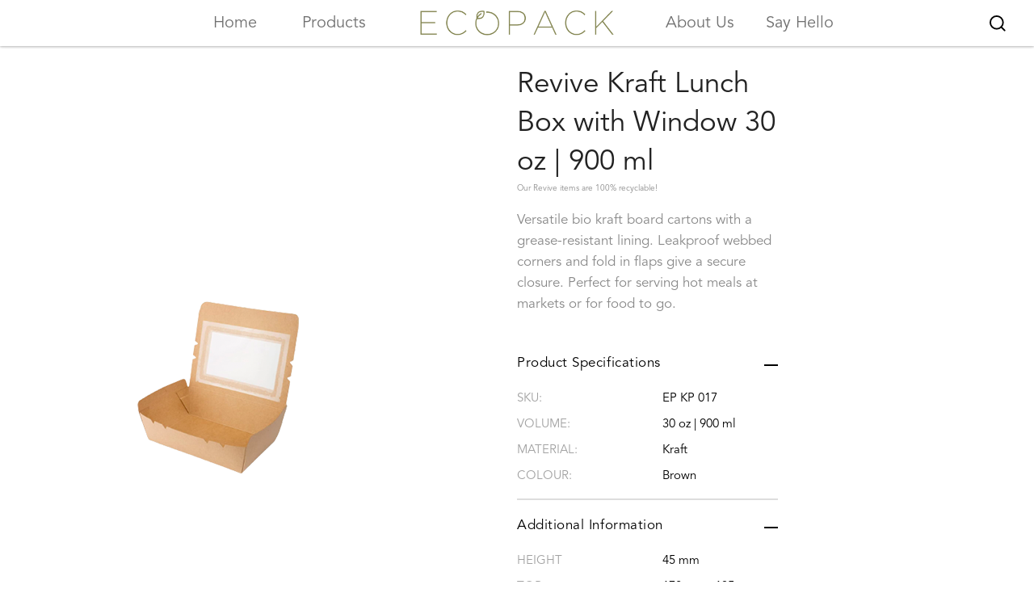

--- FILE ---
content_type: text/html; charset=UTF-8
request_url: https://ecopack.me/product/revive-kraft-lunch-box-with-window-30-oz-%7C-900-ml
body_size: 5270
content:
<!DOCTYPE html>
<html lang="en-US">
    <head>
        <meta charset="UTF-8"/>
        <meta http-equiv="X-UA-Compatible" content="IE=edge"/>
        <meta name="viewport" content="width=device-width, initial-scale=1.0, maximum-scale=1, user-scalable=0"/>
        <title>Revive Kraft Lunch Box with Window 30 oz | 900 ml | EcoPack</title>
        <meta name="keywords" content=""/>
        <meta name="description" content=""/>
        <meta name="author" content=""/>
        <meta name="csrf-token" content="NRHqWalCgUBRTaqL2XP0pZ1CyrnFud7SbFOrMx39">
        <!-- OG Meta S -->
        <meta property="og:url" content="EcoPack"/>
        <meta property="og:type" content="Website" />
        <meta property="og:title" content="EcoPack"/>
        <meta property="og:description" content="It is a long established fact that a reader will be distracted"/>
        <meta property="og:image" content=""/>
        <!-- OG Meta E -->
        <!-- Twitter Meta S -->
        <meta name="twitter:card" content=""/>
        <meta name="twitter:title" content="EcoPack"/>
        <meta name="twitter:url" content="EcoPack"/>
        <meta name="twitter:description" content="It is a long established fact that a reader will be distracted"/>
        <meta name="twitter:image" content=""/>
        <!-- Twitter Meta E -->
        <!-- Favicon Icon S -->
        <link rel="icon" href="https://ecopack.me/public/admin/images/favicon.png" type="image/x-icon"/>
        <!-- Favicon Icon E -->
        <!-- Canonical Link S -->
        <link rel="canonical" href="https://ecopack.me/product/revive-kraft-lunch-box-with-window-30-oz-%7C-900-ml"/>
        <!-- Canonical Link E -->
        <!-- Style Sheet Link S -->
        <!-- <link rel="stylesheet" href="https://ecopack.me/public/front/css/main.css"/> -->
        <link rel="stylesheet" href="https://ecopack.me/public/front/assets/css/main.css"/>
        <link rel="stylesheet" href="https://ecopack.me/public/front/assets/libraries/swipe-slider/swiper-bundle.min.css" />
        <!-- Style Sheet Link E -->
        <!-- Java Script Link S -->
        <script type="text/javascript" src="https://ecopack.me/public/front/libraries/jquery-3.2.1/js/jquery-3.2.1.min.js"></script>
        <!-- Google Tag Manager -->
        <script>(function(w,d,s,l,i){w[l]=w[l]||[];w[l].push({'gtm.start':
        new Date().getTime(),event:'gtm.js'});var f=d.getElementsByTagName(s)[0],
        j=d.createElement(s),dl=l!='dataLayer'?'&l='+l:'';j.async=true;j.src=
        'https://www.googletagmanager.com/gtm.js?id='+i+dl;f.parentNode.insertBefore(j,f);
        })(window,document,'script','dataLayer','GTM-NWTD3C5');</script>
        <!-- End Google Tag Manager -->
        <!-- Java Script Link E -->
            </head>
    <body>
        <!-- Google Tag Manager (noscript) -->
        <noscript><iframe src="https://www.googletagmanager.com/ns.html?id=GTM-NWTD3C5"
            height="0" width="0" style="display:none;visibility:hidden"></iframe></noscript>
            <!-- End Google Tag Manager (noscript) -->
        <header class="main_header">
            <!-- <div class="topbar-section hidden-xs bg-dark">
    <div class="container">
        <div class="topBar-Link text-center">
            <a href="javascript:void(0);" title="Dreaming of travel?" class="content">It is a long established fact that a reader will be distracted Shop Away x Serena Williams
                <svg width="24" height="24" viewBox="0 0 24 24" fill="none" class="banner_svg" xmlns="http://www.w3.org/2000/svg">
                <path fill-rule="evenodd" clip-rule="evenodd" d="M10.7121 17.0196V17.2596L10.9558 17.5H12.9061L13.3928 17.2596L19 11.7397V11.2598L13.3928 5.73921L12.9061 5.5L10.9558 5.5L10.7121 5.73921V5.97984L15.1002 10.3001V10.5401L4.36409 10.5416L4 11.0031V12L4.36409 12.4618L15.1002 12.4603V12.7L10.7121 17.0196Z" fill="#fff"></path>
                </svg>
            </a>
        </div>
    </div>
</div> -->
<div class="header-section">
    <nav class="navbar navbar-expand-lg header-navbar">
        <div class="container">
            <div class="header-wrap">
                <div class="navbar-logo mb_logo">
                    <a class="navbar-brand" href="javascript:void(0);" title="EcoPack">
                        <img alt="EcoPack" src="https://ecopack.me/public/front/assets/images/logo_green.png" />
                    </a>
                </div>
                <button class="navbar-toggler" type="button" data-toggle="collapse" data-target="#headerMenu" aria-controls="headerMenu" aria-expanded="false" aria-label="Toggle navigation">
                    <span class="navbar-toggler-icon"></span>
                </button>
                <div class="header-search mb_search">
                    <a class="navbar-brand search-link" href="javascript:void(0);" title="Product Search">
                        <img alt="Product Search" class="search-icon" src="https://ecopack.me/public/front/assets/images/search-icon.svg" />
                        <img alt="Product Search" class="close-icon" src="https://ecopack.me/public/front/assets/images/close.png" />
                    </a>
                    <div class="form-dropdown">
                        <input class="form-control product_input form-input newOrderItemName" placeholder="Search" id="product1_1" data-bind="1" type="text" autocomplete="off">
                    </div>
                    <div id="product_search1_1" class="search_list"></div>
                </div>
                <div class="header-menu collapse navbar-collapse navbar-menu justify-content-center" id="headerMenu">
                    <div class="header-search dt_search">
                        <a class="navbar-brand search-link" href="javascript:void(0);" title="Product Search">
                            <img alt="Product Search" class="search-icon" src="https://ecopack.me/public/front/assets/images/search-icon.svg" />
                            <img alt="Product Search" class="close-icon" src="https://ecopack.me/public/front/assets/images/close.png" />
                        </a>
                        <div class="form-dropdown">
                            <input class="form-control product_input form-input newOrderItemName" placeholder="Search" id="product_1" data-bind="1" type="text" autocomplete="off">
                        </div>
                        <div id="product_search_1" class="search_list"></div>
                    </div>
                    <ul class="left-navbar navbar-list d-flex flex-lg-row flex-column align-items-lg-center align-items-start">
                        <li class="navbar-item">
                            <a class="navbar-link " title="Home" href="https://ecopack.me">Home</a>
                        </li>
                        <li class="navbar-item">
                            <a class="navbar-link " href="https://ecopack.me/products/bowls">Products</a>
                        </li>
                    </ul>
                    <div class="navbar-logo dt_logo">
                        <a class="navbar-brand" href="https://ecopack.me" title="EcoPack">
                            <img alt="EcoPack" src="https://ecopack.me/public/front/assets/images/logo_green.png" />
                        </a>
                    </div>
                    <ul class="right-navbar navbar-list d-flex flex-lg-row flex-column align-items-lg-center align-items-start">
                        <li class="navbar-item">
                            <a class="navbar-link " title="About Us" href="https://ecopack.me/about-us">About Us</a>
                        </li>
                        <li class="navbar-item">
                            <a class="navbar-link" title="Say Hello" href="https://ecopack.me/about-us#say-hello">Say Hello</a>
                        </li>
                    </ul>
                </div>
            </div>
        </div>
    </nav>
</div>        </header>
        <div id="wrapper">
            <section>
	<div class="productPage-Section">
	    <div class="product--Wrapper">
	        <div class="container">
	            <div class="productTop--Wrapper">
	                <div class="productImage--Wrapper">
	                    <div class="productSlider--Wrapper">
                            				                				                    <div class="swiper-slide">
				                        <div class="slider__image">
				                        					                        		<img src="https://ecopack.me/public/uploads/products/1-EP_KP_017.png" alt="" />
				                        						                        	<!-- <img src="https://ecopack.me/public/front/assets/images/ecocup.png" alt="image" /> -->
				                        </div>
				                    </div>
				                				            	                    </div>
	                </div>
	                <div class="productDetail--Wrapper">
	                    <div class="productDetail-Title">
	                        <h1 class="title">Revive Kraft Lunch Box with Window 30 oz | 900 ml</h1>
	                        <span class="sub-title">Our Revive items are 100% recyclable!</span>
	                    </div>
	                    		                    <div class="productDetail-description">
		                        <p class="content">
		                        		Versatile bio kraft board cartons with a grease-resistant lining. Leakproof webbed corners and fold in flaps give a secure closure. Perfect for serving hot meals at markets or for food to go.
		                        </p>
		                    </div>
	                    	                    <div class="productDetail-mn">
	                        <div class="productDetail_accordian" id="productDetail">
		                        <div class="panel panel-default accordianBox">
		                            <div class="panel-heading accordianTitle">
		                                <h4 class="panel-title">
			                                <a data-toggle="collapse" data-parent="#productDetail" data-target="#productFetaureContent" aria-expanded="true" aria-controls="productFetaureContent">
			                                    <span>Product Specifications</span>
			                                    <span class="glyph-wrapper">
													<span class="line-h"></span>
													<span class="line-v"></span>
			                                    </span>
			                                </a>
			                            </h4>
			                        </div>
			                        <div id="productFetaureContent" class="accordianContent panel-collapse collapse in collapse show">
			                            <div class="panel-body">
			                            	<!-- <img src="https://ecopack.me/public/front/assets/images/prd-pkg-widget.png" /> -->
			                                <ul class="accordianContent--List">
			                                				                                	<li class="accordianContent--Item">
			                                		<div class="categorywrap d-flex flex-row flex-wrap w-100 justify-content-start col-wrap">
														<span class="categoryLbl col-first col-main">sku: </span>
														<span class="categoryfield col-second col-main">EP KP 017</span>
													</div>
			                                	</li>
			                                				                                				                                	<li class="accordianContent--Item">
			                                		<div class="categorywrap d-flex flex-row flex-wrap w-100 justify-content-start col-wrap size_field">
														<span class="categoryLbl col-first col-main">volume: </span>
														<span class="categoryfield col-second col-main">30 oz | 900 ml</span>
													</div>
			                                	</li>
			                                				                                				                                	<li class="accordianContent--Item">
			                                		<div class="categorywrap d-flex flex-row flex-wrap w-100 justify-content-start col-wrap">
														<span class="categoryLbl col-first col-main">Material: </span>
														<span class="categoryfield col-second col-main">Kraft</span>
													</div>
			                                	</li>
			                                				                                				                                	<li class="accordianContent--Item">
			                                		<div class="categorywrap d-flex flex-row flex-wrap w-100 justify-content-start col-wrap">
														<span class="categoryLbl col-first col-main">colour: </span>
														<span class="categoryfield col-second col-main">Brown</span>
													</div>
			                                	</li>
			                                				                                	<!-- <li class="accordianContent--Item">
			                                		<div class="categorywrap d-flex flex-row flex-wrap w-100 justify-content-start col-wrap">
														<span class="categoryLbl col-first col-main">case count: </span>
														<span class="categoryfield col-second col-main">-</span>
													</div>
			                                	</li> -->
			                                </ul>
			                            </div>
			                        </div>
	                    		</div>
	                    		<div class="panel panel-default accordianBox">
		                            <div class="panel-heading accordianTitle">
		                                <h4 class="panel-title">
			                                <a data-toggle="collapse" data-parent="#productDetail" data-target="#prodAdditional" aria-expanded="true" aria-controls="prodAdditional">
			                                    <span class="panel-text">additional information</span>
			                                    <span class="glyph-wrapper">
													<span class="line-h"></span>
													<span class="line-v"></span>
			                                    </span>
			                                </a>
			                            </h4>
			                        </div>
			                        <div id="prodAdditional" aria-labelledby="headingOne"  class="accordianContent panel-collapse collapse in collapse show">
			                            <div class="panel-body">
			                                <ul class="accordianContent--List">
			                                				                                	<li class="accordianContent--Item">
			                                		<div class="categorywrap d-flex flex-row flex-wrap w-100 justify-content-start col-wrap size_field">
														<span class="categoryLbl col-first col-main">Height </span>
														<span class="categoryfield col-second col-main">45 mm</span>
													</div>
			                                	</li>
			                                				                                				                                	<li class="accordianContent--Item">
			                                		<div class="categorywrap d-flex flex-row flex-wrap w-100 justify-content-start col-wrap size_field">
														<span class="categoryLbl col-first col-main">Top </span>
														<span class="categoryfield col-second col-main">170mm x 135mm </span>
													</div>
			                                	</li>
			                                				                                				                                	<li class="accordianContent--Item">
			                                		<div class="categorywrap d-flex flex-row flex-wrap w-100 justify-content-start col-wrap size_field">
														<span class="categoryLbl col-first col-main">Bottom </span>
														<span class="categoryfield col-second col-main">150mm x 115mm </span>
													</div>
			                                	</li>
			                                				                                	<!-- <li class="accordianContent--Item">
			                                		<div class="categorywrap d-flex flex-row flex-wrap w-100 justify-content-start col-wrap">
														<span class="categoryLbl col-first col-main">box </span>
														<span class="categoryfield col-second col-main">-</span>
													</div>
			                                	</li> -->
			                                	<li class="accordianContent--Item">
			                                		<div class="categorywrap d-flex flex-row flex-wrap w-100 justify-content-start col-wrap size_field">
														<span class="categoryLbl col-first col-main">Box</span>
														<span class="categoryfield col-second col-main">45 mm    *    170mm x 135mm    *   150mm x 115mm  </span>
													</div>
			                                	</li>
			                                	<!-- 			                                	<li class="accordianContent--Item">
			                                		<div class="categorywrap d-flex flex-row flex-wrap w-100 justify-content-start col-wrap size_field">
														<span class="categoryLbl col-first col-main">Top (Box)</span>
														<span class="categoryfield col-second col-main">170mm x 135mm </span>
													</div>
			                                	</li>
			                                				                                				                                	<li class="accordianContent--Item">
			                                		<div class="categorywrap d-flex flex-row flex-wrap w-100 justify-content-start col-wrap size_field">
														<span class="categoryLbl col-first col-main">Bottom (Box)</span>
														<span class="categoryfield col-second col-main">150mm x 115mm </span>
													</div>
			                                	</li>
			                                	 -->
			                                </ul>
			                            </div>
			                        </div>
	                    		</div>
	                		</div>
	                		<div class="productDetail_other">
	                			<div class="productOther_box">
	                				<ul class="productOther_List">
	                                	<li class="productOther_Item">
	                                		<div class="productOther_wrap d-flex flex-row flex-wrap w-100 justify-content-start col-wrap">
												<span class="productOtherLbl col-first col-main">Category: </span>
												<span class="productOtherfield col-second col-main">
																																																																						Revive Kraft Lunch Boxes with Window 
																																																						</span>
											</div>
	                                	</li>
	                                	<li class="productOther_Item">
	                                		<div class="productOther_wrap d-flex flex-row flex-wrap w-100 justify-content-start col-wrap">
												<span class="productOtherLbl col-first col-main">Partner Item: </span>
												<span class="productOtherfield col-second col-main">
																																																																</div>
	                                	</li>
	                                </ul>
	                            </div>
	                		</div>
	            		</div>
	        		</div>
	    		</div>
			</div>
		</div>
							<div class="productRelated--Section">
				<div class="container">
				    <div class="productRelated--Title_main">
				        <h2 class="title">Related Item</h2>
				    </div>
				    													<div class="productRelated--Slider">
						    	<div class="productRelated-wrapper wow fadeInUp">
					                <div class="owl-carousel owl-theme">
					                							                	<div class="item">
							                    <div class="productRelated_item wow fadeInUp">
											    	<div class="shopProd_box">
											    		<a class="shopProd_link" href="https://ecopack.me/product/revive-kraft-lunch-box-with-window-16-oz-|-500-ml" title="Revive Kraft Lunch Box with Window 16 oz | 500 ml" >
												            <div class="shopProd_img">
												                <figure class="shopProd_img_wrapper">
												                   				                                                		<img src="https://ecopack.me/public/uploads/products/1-EP_KP_015.png" alt="Revive Kraft Lunch Box with Window 16 oz | 500 ml" />
				                                            														                </figure>
												            </div>
												            <div class="shopProd_detail">
										                        <h4 class="title">Revive Kraft Lunch Box with Window 16 oz | 500 ml</h4>
										                    </div>
												        </a>
											        </div>
											    </div>
						                	</div>
					                							                	<div class="item">
							                    <div class="productRelated_item wow fadeInUp">
											    	<div class="shopProd_box">
											    		<a class="shopProd_link" href="https://ecopack.me/product/revive-kraft-lunch-box-with-window-24-oz-|-750-ml" title="Revive Kraft Lunch Box with Window 24 oz | 750 ml" >
												            <div class="shopProd_img">
												                <figure class="shopProd_img_wrapper">
												                   				                                                		<img src="https://ecopack.me/public/uploads/products/1-EP_KP_016.png" alt="Revive Kraft Lunch Box with Window 24 oz | 750 ml" />
				                                            														                </figure>
												            </div>
												            <div class="shopProd_detail">
										                        <h4 class="title">Revive Kraft Lunch Box with Window 24 oz | 750 ml</h4>
										                    </div>
												        </a>
											        </div>
											    </div>
						                	</div>
					                							                	<div class="item">
							                    <div class="productRelated_item wow fadeInUp">
											    	<div class="shopProd_box">
											    		<a class="shopProd_link" href="https://ecopack.me/product/revive-kraft-lunch-box-with-window-40-oz-|-1250-ml" title="Revive Kraft Lunch Box with Window 40 oz | 1250 ml" >
												            <div class="shopProd_img">
												                <figure class="shopProd_img_wrapper">
												                   				                                                		<img src="https://ecopack.me/public/uploads/products/1-EP_KP_018.png" alt="Revive Kraft Lunch Box with Window 40 oz | 1250 ml" />
				                                            														                </figure>
												            </div>
												            <div class="shopProd_detail">
										                        <h4 class="title">Revive Kraft Lunch Box with Window 40 oz | 1250 ml</h4>
										                    </div>
												        </a>
											        </div>
											    </div>
						                	</div>
					                							                	<div class="item">
							                    <div class="productRelated_item wow fadeInUp">
											    	<div class="shopProd_box">
											    		<a class="shopProd_link" href="https://ecopack.me/product/revive-kraft-lunch-box-with-window-54-oz-|-1600-ml" title="Revive Kraft Lunch Box with Window 54 oz | 1600 ml" >
												            <div class="shopProd_img">
												                <figure class="shopProd_img_wrapper">
												                   				                                                		<img src="https://ecopack.me/public/uploads/products/1-EP_KP_019.png" alt="Revive Kraft Lunch Box with Window 54 oz | 1600 ml" />
				                                            														                </figure>
												            </div>
												            <div class="shopProd_detail">
										                        <h4 class="title">Revive Kraft Lunch Box with Window 54 oz | 1600 ml</h4>
										                    </div>
												        </a>
											        </div>
											    </div>
						                	</div>
					                						                </div>
					            </div>
						    </div>
															</div>
			</div>
			</div>
</section>
        </div>
        <footer class="main_footer">
            <div class="footer-sc wow fadeInUp">
    <div class="footer-top d-flex flex-lg-row">
        <div class="container">
            <div class="row mx-0 ftr-top_row">
                <div class="col-lg-8">
                    <div class="nav navbar-nav footerMenu-wrapper flex-row row">
                        <div class=" col-xl-4 col-lg-4 col-md-4 col-sm-6 footerMenu-main wow fadeInUp ftr_nav ftr_nav_comp">
                            <div class="footerMenu-title">
                                <h2 class="title">company</h2>
                            </div>
                            <nav class="navbar footer-navbar">
                                <ul class="footerMenu-List flex-column">
                                    <li class="navbar-item">
                                        <a class="navbar-link" title="Home" href="https://ecopack.me">Home</a>
                                    </li>
                                    <li class="navbar-item">
                                        <a class="navbar-link" title="Product" href="https://ecopack.me/products/cutlery">Product</a>
                                    </li>
                                    <li class="navbar-item">
                                        <a class="navbar-link" title="About Us" href="https://ecopack.me/about-us">About Us</a>
                                    </li>
                                </ul>
                            </nav>
                        </div>
                        <div class="col-xl-4 col-lg-4 col-md-4 col-sm-6 footerMenu-main wow fadeInUp ftr_nav ftr_nav_help">
                            <div class="footerMenu-title">
                                <h2 class="title">help</h2>
                            </div>
                            <nav class="navbar footer-navbar">
                                <ul class="footerMenu-List flex-column">
                                    <li class="navbar-item"><a class="navbar-link" title="Order Tracking" href="javasccript:void(0);">Order Tracking</a></li>
                                    <li class="navbar-item"><a class="navbar-link" title="Terms & Conditions" href="javasccript:void(0);">Terms & Conditions</a></li>
                                    <li class="navbar-item"><a class="navbar-link" title="Privacy Policy" href="javasccript:void(0);">Privacy Policy</a></li>                            
                                </ul>
                            </nav>
                        </div>
                        <div class="col-xl-4 col-lg-4 col-md-4 col-sm-12 footerMenu-main wow fadeInUp ftr_nav ftr_nav_store">
                            <div class="footerMenu-title">
                                <h2 class="title">Products</h2>
                            </div>
                            <nav class="navbar footer-navbar d-flex flex-row justify-content-start">
                                <ul class="footerMenu-List flex-column">
                                    <li class="navbar-item"><a class="navbar-link" title="Bowls" href="https://ecopack.me/products/bowls">Bowls</a></li>
                                    <li class="navbar-item"><a class="navbar-link" title="Cups" href="https://ecopack.me/products/cups">Cups</a></li>
                                    <li class="navbar-item"><a class="navbar-link" title="Cutlery" href="https://ecopack.me/products/cutlery">Cutlery</a></li>
                                    <li class="navbar-item"><a class="navbar-link" title="Clamshells" href="https://ecopack.me/products/clamshells">Clamshells</a></li>
                                    <li class="navbar-item"><a class="navbar-link" title="Sugarcane" href="https://ecopack.me/products/sugarcane">Sugarcane</a></li>
                                    <li class="navbar-item"><a class="navbar-link" title="Portion Pots" href="https://ecopack.me/products/portion-pots">Portion Pots</a></li>
                                </ul>
                                <ul class="footerMenu-List flex-column">
                                    <li class="navbar-item"><a class="navbar-link" title="Bags" href="https://ecopack.me/products/bags">Bags</a></li>
                                    <li class="navbar-item"><a class="navbar-link" title="Sheets" href="https://ecopack.me/products/sheets">Sheets</a></li>
                                    <li class="navbar-item"><a class="navbar-link" title="Napkins" href="https://ecopack.me/products/napkins">Napkins</a></li>
                                    <li class="navbar-item"><a class="navbar-link" title="Lunch Boxes" href="https://ecopack.me/products/lunch-boxes">Lunch Boxes</a></li>
                                    <li class="navbar-item"><a class="navbar-link" title="Soup Containers" href="https://ecopack.me/products/soup-containers">Soup Containers</a></li>
                                    <li class="navbar-item"><a class="navbar-link" title="Takeaway Boxes" href="https://ecopack.me/products/takeaway-boxes">Takeaway Boxes</a></li>
                                    <li class="navbar-item"><a class="navbar-link" title="Deli Containers" href="https://ecopack.me/products/deli-containers">Deli Containers</a></li>
                                </ul> 
                            </nav>
                        </div>
                    </div>
                </div>
                <div class="col-lg-4">
                    <div class="footer-about">
                        <div class="ftr_abt_cta wow fadeInUp">
                            <div class="ftr_abt_thumb">
                                <a class="navbar-brand" href="https://ecopack.me" title="EcoPack">
                                    <img alt="EcoPack" src="https://ecopack.me/public/front/assets/images/logo_footer.png" />
                                </a>
                            </div>
                            <div class="ftr_abt_content">
                                <p class="content">innovating packaging items to an eco-friendly, biodegradable alternative. ecopack is dedicated to eradicating single use plastics.</p>
                            </div>
                            <div class="ftr_abt_social">
                                <nav class="navbar footer-navbar">
                                    <ul class="footerMenu-List d-flex flex-row">
                                        <li class="socialMenu-section">
                                            <a href="javasccript:void(0);">
                                                <i class="fa fa-facebook"></i>
                                            </a>
                                        </li>
                                        <li class="socialMenu-section">
                                            <a href="javasccript:void(0);">
                                                <i class="fa fa-twitter"></i>
                                            </a>
                                        </li>
                                        <li class="socialMenu-section">
                                            <a href="javasccript:void(0);">
                                                <i class="fa fa-instagram"></i>
                                            </a>
                                        </li>
                                    </ul>
                                </nav>
                            </div>
                        </div>
                    </div>
                </div>
            </div>
        </div>
    </div>
    <!-- <div class="footer-bottom d-flex flex-lg-row flex-column-reverse">
        <div class="container">
            <div class="footerBottom-wrapper d-flex justify-content-between align-items-center flex-md-row flex-column">
                <div class="footerBottom-mn footerBottom-menu">
                    <nav class="navbar footer-navbar">
                        <ul class="footerMenu-List d-flex flex-row flex-wrap">
                            <li class="navbar-item">
                                <a class="navbar-link" title="Privacy policy" href="javascript:;">Privacy policy</a>
                            </li>
                            <li class="navbar-item">
                                <a class="navbar-link" title="Terms & conditions" href="javascript:;">Terms & conditions</a>
                            </li>
                        </ul>
                    </nav>
                </div>
                <div class="footerBottom-mn">
                    <nav class="navbar footer-navbar">
                        <ul class="footerMenu-List d-flex flex-row">
                            <li class="socialMenu-section">
                                <a href="javasccript:void(0);">
                                    <i class="fa fa-facebook"></i>
                                </a>
                            </li>
                            <li class="socialMenu-section">
                                <a href="javasccript:void(0);">
                                    <i class="fa fa-twitter"></i>
                                </a>
                            </li>
                            <li class="socialMenu-section">
                                <a href="javasccript:void(0);">
                                    <i class="fa fa-instagram"></i>
                                </a>
                            </li>
                        </ul>
                    </nav>
                </div>
            </div>
        </div>
    </div> -->
</div>        </footer>

        <!-- Browser Upgrade S -->
        <div class="browser-upgrade">
            For a better experience on <strong>EcoPack</strong>
            <a title="Update Your Browser" target="_blank" href="https://support.microsoft.com/en-us/help/17621/internet-explorer-downloads">Update Your Browser</a>
        </div>
        <!-- Browser Upgrade E -->
        <!-- Scroll To Top S -->
        <div id="back_top" title="Scroll To Top" style="display: none;">
            <i class="icon fa fa-arrow-up"></i>
        </div>
        <!-- Scroll To Top E -->

        <!-- Java Script S -->
        <script src="https://ecopack.me/public/front/libraries/bootstrap-4.5.3/js/popper.min.js"></script>
        <script src="https://ecopack.me/public/front/libraries/bootstrap-4.5.3/js/bootstrap.min.js"></script>
        <script src="https://ecopack.me/public/front/libraries/owl-carousel/dist/owl.carousel.min.js"></script>
        <script src="https://ecopack.me/public/front/libraries/page_loader/js/page_loader.js"></script>
        <script src="https://ecopack.me/public/front/libraries/back-top/js/back-top.js"></script>
        <script src="https://ecopack.me/public/front/libraries/wow/js/wow.min.js"></script>
        <script src="https://ecopack.me/public/front/libraries/menubar/js/menu.js"></script>
        <script src="https://ecopack.me/public/front/js/custom.js"></script>
        <!-- Counter Js -->
        <script src="https://ecopack.me/public/front/libraries/counter/js/jquery.waypoints.min.js"></script>
        <script src="https://ecopack.me/public/front/libraries/counter/js/jquery.counterup.min.js"></script>
        <script src="https://ecopack.me/public/front/assets/libraries/swipe-slider/swiper-bundle.min.js"></script>
        <script src="https://ecopack.me/public/front/assets/js/custom.js"></script>

        <!-- Java Script E -->
        <script type="text/javascript">
            var token  = $('meta[name="csrf-token"]').attr('content');
        </script>
                <script type="text/javascript">
            $(document).on('keyup','.product_input',function(){
                loadTags($(this).attr('data-bind'));
            })
            function loadTags(item_count){
                var searchKey = $('#product_'+item_count).val();
                if(searchKey != "" && searchKey != null && searchKey != undefined){
                    $.post('https://ecopack.me/get-tags',{
                        _token:token,
                        searchKey:searchKey
                    },function(response){
                        if(response.product){
                            productArray = response.product;
                            console.log(productArray);
                            var optionHtml = '<ul class="navi navi-hover "style="max-height: 200px; overflow: scroll;">';
                            if(productArray.length > 0){
                                $.each(productArray,function(i,tag_name){
                                    console.log(i.tag_name);
                                    var str = tag_name;
                                    str = str.replace(/\s+/g, '-').toLowerCase();
                                    var url1 = "https://ecopack.me/products/"+str;
                                    console.log(url1);
                                    optionHtml += '<li class="navi-item"><a class="navi-link ajax_product_link" data-bind="'+item_count+'" title="'+tag_name+'" href="'+url1+'"><span class="navi-text">'+tag_name+'</span></a></li>';
                                });
                            }else{
                                optionHtml += '<li class="navi-item"><a class="navi-link" title="No Result found" href="javascript:void(0)"><span class="navi-text">No Result found</span></a></li>';
                            }
                            optionHtml += '</ul>';
                            $('#product_search_'+item_count).html(optionHtml);
                        }else{
                            $('#product_search_'+item_count).html("");
                        }
                    });
                }else{
                    $('#product_search_'+item_count).html("");
                }

            }
        </script>
        <script type="text/javascript">
                jQuery(document).ready(function(){
                    if(jQuery(window).width() > 991) {
                        jQuery(function () { 
                            var controller = new ScrollMagic.Controller();

                            var logotrigger = new ScrollMagic.Scene({
                                triggerElement: "#logotrigger",
                                triggerHook: 0.25,
                                duration: 2200
                            }).setTween(TweenMax.staggerFromTo("#innov-tree-top", 1, {opacity:0}, {opacity:1}, 0.05
                            )).setPin("#innov-tree-top").addTo(controller);

                            var trigger1 = new ScrollMagic.Scene({
                                triggerElement: "#trigger1",
                                triggerHook: 0.25,
                                offset: 800,
                                duration: 1400
                            }).setTween(TweenMax.staggerFromTo("#animate1", 2, {x: -200, opacity:0}, {x: 0, opacity:1}, 2
                            )).setPin("#animate1").addTo(controller);

                            var trigger2 = new ScrollMagic.Scene({
                                triggerElement: "#trigger2",
                                triggerHook: 0.25,
                                offset: 800,
                                duration: 1000
                            }).setTween(TweenMax.staggerFromTo("#animate2", 2, {x: -200, y: 200, opacity:0}, {x: 0, y: 0, opacity:1}, 2
                            )).setPin("#animate2").addTo(controller);

                            var trigger3 = new ScrollMagic.Scene({
                                triggerElement: "#trigger3",
                                triggerHook: 0.25,
                                offset: 800,
                                duration: 1000
                            }).setTween(TweenMax.staggerFromTo("#animate3", 2, {x: 200, y: 200, opacity:0}, {x: 0, y: 0, opacity:1}, 2
                            )).setPin("#animate3").addTo(controller);

                            var trigger4 = new ScrollMagic.Scene({
                                triggerElement: "#trigger4",
                                triggerHook: 0.25,
                                offset: 800,
                                duration: 1400
                            }).setTween(TweenMax.staggerFromTo("#animate4", 2, {x: 200, y: 0, opacity:0}, {x: 0, y: 0, opacity:1}, 2
                            )).setPin("#animate4").addTo(controller);
                        });
                    }
                });
            </script>
    </body>
</html> 

--- FILE ---
content_type: text/css
request_url: https://ecopack.me/public/front/assets/css/main.css
body_size: 25697
content:
@import url("../../assets/libraries/bootstrap-4.5.3/css/bootstrap.min.css");
@import url("../../assets/libraries/font-awesome-4/css/font-awesome.min.css");
@import url("../../assets/libraries/owl-carousel/dist/assets/owl.carousel.min.css");
@import url("../../assets/libraries/owl-carousel/dist/assets/owl.theme.default.min.css");
@import url("../../assets/libraries/wow/css/animate.css");
@import url("../../assets/libraries/reset-css/reset.css");
@import url("../../assets/libraries/menubar/css/menu.css");
@import url("../../assets/libraries/browser-upgrade/browser-upgrade.css");
@import url("../../assets/libraries/page_loader/css/page_loader.css");
@import url("../../assets/libraries/back-top/css/back-top.css");

@font-face {
  font-family: 'OpenSans Regular';
  font-stretch: normal;
  font-style: normal;
  src: url("../fonts/Open_Sans/OpenSans-Regular.ttf");
}

@font-face {
  font-family: 'OpenSans Bold';
  font-stretch: normal;
  font-style: normal;
  src: url("../fonts/Open_Sans/OpenSans-Bold.ttf");
}
 
@font-face {
  font-family: 'OpenSans ExtraBold';
  font-stretch: normal;
  font-style: normal;
  src: url("../fonts/Open_Sans/OpenSans-ExtraBold.ttf");
}
@font-face {
	font-family: 'HKGrotesk Regular';
	font-stretch: normal;
	font-style: normal;
	src: url("../fonts/hk-grotesk/HKGrotesk-RegularLegacy.otf");
}
@font-face {
	font-family: 'HKGrotesk RegularLegacy';
	font-stretch: normal;
	font-style: normal;
	src: url("../fonts/hk-grotesk/HKGrotesk-RegularLegacy.otf");
}
@font-face {
	font-family: 'HKGrotesk Medium';
	font-stretch: normal;
	font-style: normal;
	src: url("../fonts/hk-grotesk/HKGrotesk-Medium.otf");
}
@font-face {
	font-family: 'HKGrotesk MediumLegacy';
	font-stretch: normal;
	font-style: normal;
	src: url("../fonts/hk-grotesk/HKGrotesk-MediumLegacy.otf");
}
@font-face {
	font-family: 'HKGrotesk SemiBold';
	font-stretch: normal;
	font-style: normal;
	src: url("../fonts/hk-grotesk/HKGrotesk-SemiBold.otf");
}
@font-face {
	font-family: 'HKGrotesk Bold';
	font-stretch: normal;
	font-style: normal;
	src: url("../fonts/hk-grotesk/HKGrotesk-Bold.otf");
}
@font-face {
	font-family: 'HKGrotesk ExtraBold';
	font-stretch: normal;
	font-style: normal;
	src: url("../fonts/hk-grotesk/HKGrotesk-ExtraBold.otf");
}
@font-face {
	font-family: 'HKGrotesk Black';
	font-stretch: normal;
	font-style: normal;
	src: url("../fonts/hk-grotesk/HKGrotesk-Black.otf");
}
@font-face {
	font-family: 'PlayfairDisplay Regular';
	font-stretch: normal;
	font-style: normal;
	src: url("../fonts/Playfair-Display/PlayfairDisplay-Regular.ttf");
}
@font-face {
	font-family: 'PlayfairDisplay Italic';
	font-stretch: normal;
	font-style: normal;
	src: url("../fonts/Playfair-Display/PlayfairDisplay-Italic.ttf");
}
@font-face {
	font-family: 'Avenir Book';
	font-stretch: normal;
	font-style: normal;
	src: url("../fonts/AvenirLTStd-Book.otf");
}
@font-face {
	font-family: 'Avenir Roman';
	font-stretch: normal;
	font-style: normal;
	src: url("../fonts/AvenirLTStd-Roman.otf");
}
@font-face {
	font-family: 'Avenir Black';
	font-stretch: normal;
	font-style: normal;
	src: url("../fonts/AvenirLTStd-Black.otf");
}
@font-face {
	font-family: 'Helvetica';
	src: url('../fonts/Helvetica.ttf');
	font-weight: normal;
	font-style: normal;
}

:root {
	--color-primary: #807A52;
	--color-green: #28340c;
	--bg-lggreen: #F5F4EA;
	--bg-mdgreen: #76774D;
	--bg-white: #ffffff;
	--bg-transperant: transparent;
	--color-black: #111111;
	--color-darkgray: #707070;
	--radius-10: 10px;
	--radius-30: 30px;
	--font-open-reg: 'OpenSans Regular';
	--font-open-bold: 'OpenSans Bold';
	--font-avenir-book: 'Avenir Book';
	--font-avenir-roman: 'Avenir Roman';
	--font-avenir-black: 'Avenir Black';
	--font-helvetica: 'Helvetica';
}
.btn-round-10 {
  border-radius: var(--radius-10) !important;
}
.btn-round-30 {
  border-radius: var(--radius-10) !important;
}
.bg-lggreen {
	background-color: var(--bg-mdgreen);
}

/* owl-theme S */
	.owl-theme .owl-nav {
    position: absolute;
    top: 45%;
    width: 100%;
    margin-top: 0;
	}

	.owl-theme .owl-nav .owl-prev, .owl-theme .owl-nav .owl-next {
		font-size: 44px;
		line-height: 0;
		color: #ffffff;
		opacity: 0.3;
		-webkit-transition: all 0.5s ease-in-out;
		-khtml-transition: all 0.5s ease-in-out;
		-moz-transition: all 0.5s ease-in-out;
		-ms-transition: all 0.5s ease-in-out;
		-o-transition: all 0.5s ease-in-out;
		transition: all 0.5s ease-in-out;
	}

	.owl-theme .owl-nav .owl-prev:hover, .owl-theme .owl-nav .owl-next:hover {
		opacity: 1;
	}

	.owl-theme .owl-nav .owl-next {
    position: absolute;
    right: -60px;
	}

	@media (max-width:1200px) {
    .owl-theme .owl-nav .owl-next {
        right: 0;
    }
	}

	.owl-theme .owl-nav .owl-prev {
    position: absolute;
    left: -60px;
	}

	@media (max-width:1200px) {
    .owl-theme .owl-nav .owl-prev {
        left: 0;
    }
	}

	.owl-theme .owl-dots {
		margin: 15px 0px 0px 0px;
	}

	.owl-theme .owl-dots button:focus,
	.owl-theme .owl-dots button:hover {
		outline: unset;
	} 
	.owl-theme .owl-item .item {
		width: 100% !important;
	}

	.owl-theme .owl-nav [class*=owl-], .owl-theme .owl-nav [class*=owl-]:hover{
		background-color: transparent;
		margin: 0;
		padding: 0;
	}

	.owl-theme .owl-dots .owl-dot span{
		width: 10px;
	}

	.owl-theme .owl-dots .owl-dot.active span, .owl-theme .owl-dots .owl-dot:hover span{
		background: #111111;
	}

	.owl-theme .owl-nav.disabled+.owl-dots{
		position: relative;
		margin-top: 20px;
	}
/* owl-theme E */


/* Global CSS S */

	.form-control:focus,
	button:focus {
		box-shadow: none !important;
	}

	.bg-dark {
		background-color: #000000 !important;
	}

	.bg-gray {
		background-color: #eaeaea !important;
	}	
	
	.bg-lightGereen {
		background-color: var(--bg-lggreen);
	}
	@media (min-width: 1200px) {
		.container {
			padding-right: 35px;
			padding-left: 35px;
	  	max-width: 1320px;
	  }
	}

	html, body {
		background-color: #FFF;
	}
	html {
		height: 100%;
	}
	body {
		font-family: var(--font-avenir-book);
		min-height: 100%;
		display: -webkit-box;
		display: -ms-flexbox;
		display: flex;
		-webkit-box-orient: vertical;
		-webkit-box-direction: normal;
		-ms-flex-direction: column;
		flex-direction: column;
	}
	#wrapper {
		background-color: #ffffff;
		flex: 1 0 auto;
		display: flex;
		flex-direction: column;
	}
	/*.ecopack-front #wrapper {
		background-color: var(--bg-lggreen);
	}*/
	.navbar-toggler-icon {
		background-image: url(../images/nav-toggle.svg);
	}
	.ecopack-front .navbar-toggler-icon {
		background-image: url(../images/nav-toggle-white.svg);
	}
	.navbar-toggler:focus {
		outline: none;
	}
	.btn-transparent {
		background-color: transparent;
		border: 1px solid #707070;
		letter-spacing: 0px;
		font-family: 'HKGrotesk Regular';
		color: #000000;
		text-transform: uppercase;
	}
	.alert{
		margin: 10px auto !important;
		border-radius: 0;
		border: 0;
		font-size: 16px;
		font-weight: normal;
		letter-spacing: normal;
		font-style: normal;
		padding: 14px 5px 14px 47px;
		position: relative;
		background-position: 15px 50%;
		background-repeat: no-repeat;
		background-size: 18px 18px;
		min-height: 20px;
	}
	.alert.alert-success {
		color: #155724;
		background-color: #d4edda;
		background-image: url(../images/check-mark.svg);
	}
	.alert.alert-danger {
		color: #cf1111;
		background-color: #ffe5e5;
		background-image: url(../images/cancel.svg);
	}
	@media(min-width: 1200px){
		.alert {
			max-width: 1140px;
		}
	}
	@media(max-width: 1199px){
		.alert {
			width: 100%;
		}
	}
	@media(max-width: 600px){
		.navbar-toggler-icon {
			    background-size: 85%;
		}
	}
/* Global CSS S */


/*
====================================================
	Header Section
====================================================
*/

/* Header Section S */

	/* Topbar Section S */
		.topBar-Link {
			padding: 10px 0;
		}
		.topBar-Link .content {
			line-height: 120%;
			color: #fff;
			letter-spacing: 0.4px;
		}
		.topBar-Link .content img {
			display: inline-block;
			position: relative;
			top: -1px;
			transform: translateX(0);
			-webkit-transition: transform 0.3s cubic-bezier(0.39, 0.575, 0.565, 1);
			-khtml-transition: transform 0.3s cubic-bezier(0.39, 0.575, 0.565, 1);
			-moz-transition: transform 0.3s cubic-bezier(0.39, 0.575, 0.565, 1);
			-ms-transition: transform 0.3s cubic-bezier(0.39, 0.575, 0.565, 1);
			-o-transition: transform 0.3s cubic-bezier(0.39, 0.575, 0.565, 1);
			transition: transform 0.3s cubic-bezier(0.39, 0.575, 0.565, 1);
			vertical-align: middle;
		}
		.topBar-Link .content:hover img {
			transform: translateX(9px);
		}
	/* Topbar Section E */
	/* Header Menu Section S */
		.main_header {
		  box-shadow: 0px 1px 3px rgba(0, 0, 0, 0.1607843137254902);
		  z-index: 999;
		}
		.header-navbar {
			-webkit-transition: all 500ms ease-in-out;
			-khtml-transition: all 500ms ease-in-out;
			-moz-transition: all 500ms ease-in-out;
			-ms-transition: all 500ms ease-in-out;
			-o-transition: all 500ms ease-in-out;
			transition: all 500ms ease-in-out;
		}
		header {
			position: fixed;
			top: 0;
			right: 0;
			left: 0;
			z-index: 999;
			width: 100%;
		}
		header .header-section {
			width: 100%;
			position: relative;
			background-color: rgba(255, 255, 255);
			box-shadow: 0px 1px 3px #00000029;
			-webkit-transition: position 750ms;
			-moz-transition: position 750ms;
			-ms-transition: position 750ms;
			-o-transition: position 750ms;
			transition: position 750ms;
		}
		/*.ecopack-front .header-navbar {
			padding-left: 0px;
			padding-right: 0px;
		}
		.ecopack-front .header-navbar.navbar .container-fluid {
			padding-left: 15px;
			padding-right: 15px;
		}
		.ecopack-front header.stickyHeader .header-section {
			position: relative;
		}*/
		.navbar-logo .navbar-brand {
			padding: 0;
			margin: 0;
			display: block;
		}
		.navbar-logo .navbar-brand img {
		  width: 100%;
		  height: 100%;
		  display: block;
		} 
		.navbar-img img {
			display: block;
		}
		.header-section .navbar-item .navbar-link {
			font-family: var(--font-avenir-book);
			font-weight: normal; 
			line-height:  115%;
			display: block;
			text-align: center;
			letter-spacing: 0px;
			color: #707070;
		}
		.header-section .navbar-item .navbar-link {
			padding: 18px 15px 5px;
		}
		.header-section .navbar-item .navbar-link.active {
			font-family: var(--font-avenir-black);			
		} 
		.navbar-item .navbar-link {
			text-decoration: none;
			position: relative;
		}
		.navbar-item .navbar-text {
			font-size: 14px;
			padding: 0;
			margin-left: 38px;
		}
		/*.ecopack-front .header-navbar .navbar-logo,
		.ecopack-front .header-navbar .navbar-logo .navbar-brand {
			display: block;
		}
		.ecopack-front .header-navbar .navbar-logo .navbar-brand,
		.ecopack-front .header-navbar .navbar-logo .navbar-brand img {
			height: 100%;
			display: inline-block;
			width: auto;
		}*/
		.header-menu {
			position: relative;
		}
		.header-search .search-link {
			display: block;
			padding: 0;
			margin: 0;
			width: 20px;
			height: 20px;
		}
		.header-wrap .header-search img.close-icon {
		  display: none;
		}

		.header-wrap .header-search .search-icon {
		  display: block;
		}

		.header-wrap .header-search.active .close-icon {
		  display: block;
		}

		.header-wrap .header-search.active .search-icon {
		  display: none;
		}
		.header-search .search-link img {
			display: block;
			width: 100%;
			height: 100%;
		}
		.header-wrap {
			width: 100%;
			position: relative;
			display: -ms-flexbox;
			display: flex;
			-ms-flex-wrap: wrap;
			flex-wrap: wrap;
			-ms-flex-align: center;
			align-items: center;
			-ms-flex-pack: justify;
			justify-content: space-between;
		} 
		.header-wrap .header-search {
	    position: absolute;
	    right: 0;
	    height: 100%;
	    margin: auto;
	    display: -ms-inline-flexbox;
	    display: inline-flex;
	    -ms-flex-align: center;
	    align-items: center;
		}
		.header-wrap .header-search .form-dropdown {
		  position: absolute;
		  top: 0;
		  bottom: 0;
		  right: 40px;
		  z-index: -9;
		  height: 100%;
		  background-color: white;
		  display: flex;
		  align-items: center;
			opacity: 0;
			-webkit-transition: all 0.5s ease-in-out;
			-khtml-transition: all 0.5s ease-in-out;
			-moz-transition: all 0.5s ease-in-out;
			-ms-transition: all 0.5s ease-in-out;
			-o-transition: all 0.5s ease-in-out;
			transition: all 0.5s ease-in-out;
		}
		.header-wrap .header-search .search_list {
		  position: absolute;
		  top: 50px;
		  /* bottom: 0; */
		  right: 40px;
		  max-width: 1200px;
		  width: 1200px;
		  z-index: 999;
		  background-color: white;
		  display: flex;
		  align-items: center;
		  opacity: 0;
			box-shadow: 1px 1px 15px #ddd;
			border-radius: 10px;
		}
		.header-wrap .header-search .form-dropdown .form-control {
		  height: 82%;
		  width:100%;
		  border: 0;
		  border-bottom: 2px solid #666;
		  border-radius: 0;
		  z-index: -9;
		}
		.header-wrap .header-search.active .search_list,
		.header-wrap .header-search.active .form-dropdown {
			opacity: 1;
		}
		.header-wrap .header-search.active .form-dropdown,
		.header-wrap .header-search.active .form-dropdown .form-control {
			z-index: 999;
		}
		.header-wrap .header-search .search_list .navi {
		  max-height: 100% !important;
		  width: 100% !important;
		  overflow: auto !important;
		  padding: 0;
		  height: auto !important;
		  padding: 5px;
		}
		.header-wrap .header-search .search_list .navi .navi-item:last-child .navi-link {
		  padding: 15px;
		  display: block;
		  border-bottom: unset;
		} 
		.header-wrap .header-search .search_list .navi .navi-link {
		  padding: 15px;
		  display: block;
		  border-bottom: 1px solid #8e9060;
		  letter-spacing: 1.2px;
		}
		.header-wrap .header-search .search_list .navi .navi-link:hover,
		.header-wrap .header-search .search_list .navi .navi-link:focus {
		  background-color: #8e9060;
		  color: #fff;
		}
		@media(min-width: 1400px) {
			.header-wrap .header-search .form-dropdown {
			  max-width: 1200px;
			  width: 1200px;
			}
		}
		@media(min-width: 992px) {
			.mb_logo,
			.mb_search {
				display: none;
			}
			.mb_search .search-link {
				display:  none;
			}
			.dt_logo {
				width: 240px;
				height: 49px;
				margin: auto 45px;
				display: -ms-inline-flexbox;
				display: inline-flex;
				-ms-flex-align: center;
				align-items: center;
			}
			.header-section .navbar-item .navbar-link {
				padding: 18px 20px;
				font-size: 20px;
				margin-bottom: 11px;
			}
			.header-section .navbar-item {
		    max-width: 123px;
		    width: 123px;
			}
			.header-section .navbar-item .navbar-link {
			  padding: 18px 15px 5px;
			}
			.header-navbar {
				padding: 0;
				height: 57px;
				-webkit-transition: all 500ms ease-in-out;
				-khtml-transition: all 500ms ease-in-out;
				-moz-transition: all 500ms ease-in-out;
				-ms-transition: all 500ms ease-in-out;
				-o-transition: all 500ms ease-in-out;
				transition: all 500ms ease-in-out;
			}
			header.stickyHeader .header-navbar {
				height: 60px;
			}
			/*.ecopack-front .header-navbar {
				height: 60px;
			} 
			.header-sidebar-sub {
				left: -50px;
			}
			.ecopack-front .header-navbar .navbar-logo .navbar-brand {
				width: 226px;
				height: 35px;
				display: block;
			}*/
		}
		@media(min-width: 1200px) {
			#wrapper {
				padding-top: 57px;
			}

			/*.topBar-Link .content {
				font-size: 16px;
			}
			.topBar-Link .content img {
				width: 22px;
				margin-left: 8px;
			}*/
			.header-section .navbar-item .navbar-link {
				font-size: 20px;
			}
			.header-section .navbar-item .navbar-link:after {
				bottom: 13px;
			}
		}
		/*@media(min-width: 1400px) {
			.topBar-Link .content {
				font-size: 18px;
			}
			.topBar-Link .content img {
				width: 26px;
				margin-left: 10px;
			}
		}*/
		@media(min-width: 1600px) {
			/*.topBar-Link .content img {
				width: 30px;				
			}*/
		}
		@media(max-width: 1199px) {
			#wrapper {
				padding-top: 57px;
			}
			.ecopack-front .header-navbar {
				height: 65px;
			} 
			.topBar-Link .content img {
				width: 20px;
				margin-left: 5px;
			} 
			.navbar-img img {
				width: 20px;
				height: 20px;
			}
			header.stickyHeader .header-navbar {
				height: 55px;
			}
		}
		@media(max-width: 991px) {
			header.stickyHeader .header-navbar,
			.header-navbar {
				height: auto;
			}
			#wrapper {
				padding-top: 60px;
			}
			.header-default .navbar-list .navbar-item .navbar-link {
				padding-left: 0;
			}
			.header-wrap .navbar-list .navbar-item,
			.header-wrap .navbar-list .navbar-item .navbar-link {
				width: 100%;
			}
			.header-menu.navbar-menu {
				position: absolute;
				top: 50px;
				z-index: 999;
				background-color: rgb(255 255 255);
				width: 100%;
				left: 0;
				right: 0;
				padding: 0 15px;
				box-shadow: 0px 1px 3px rgb(0 0 0 / 16%);
			}
			.header-section .navbar-item .navbar-link {
				padding: 12px 15px;
				border-bottom: 1px solid #ddd; 
			}
			.header-section .right-navbar .navbar-item:last-child .navbar-link {
				border-bottom: 0px ; 
			}
			.header-navbar {
				padding: 10px 15px;
			}  
			.header-navbar .container {
				padding: 0;
			}
			.dt_logo,
			.dt_search {
				display: none !important;
			}
			.mb_logo {
				display: -ms-inline-flexbox;
				display: inline-flex;
				-ms-flex-align: center;
				align-items: center;
				width: 200px;
				height: 40px;
				margin: 0 60px 0 0;
			}
			.header-wrap .navbar-toggler {
				margin-right: 20px;
			}
		}
		@media(max-width: 600px) {
			.mb_logo {
				width: 150px;
				margin: 0 10px 0 0;
			}
		}
	/* Header Menu Section E */
/* Header Section E */

/*
====================================================
	Footer Section
====================================================
*/

/* Footer Section S */
	.footer-sc {
	  background-color: #4E4E4E;
	}
	.footer-top {
		padding: 50px 0;
	}
	/* Footer Menu Section S */
		.newsLetter-wrapper {
			margin-top: 6px;
			margin-left: auto;
		}
		.footerMenu-main {
			box-sizing: border-box;
			display: inline-block;
			vertical-align: top;
			width: 285px;
			margin: 0;
			padding: 0 15px 0 0;
		}
		.footerMenu-main .navbar {
			padding: 0;
		}
		.footerMenu-main.ftr_nav_store .navbar .footerMenu-List {
			padding-right: 9px;
			width: 50%;
		}
		.footerMenu-main .navbar-item .navbar-link {
			color: #fff;
			line-height: 210%;
			padding: 0;
			display: block;
		}
		.footerMenu-main .navbar-item .navbar-link:after {
			content: unset;
			bottom: 10px;
		}
		.footerMenu-main .navbar-item:last-child .navbar-link {
			margin-bottom: 0;
		}
		.footerMenu-title .title {
			font-family: var(--font-avenir-black);
			letter-spacing: 0;
			line-height: 110%;
			text-transform: uppercase;
			color: #9D9B96;
		}
		.ftr_abt_content .content {
			font-size: 14px;
		  line-height: 168.75%;
			text-transform: capitalize;
			color: #EBE8DE;
			opacity: 0.7;
		}
		.footer-bottom {
			border: 1px solid #707070;
		}
		.footerBottom-wrapper {
			position: relative;
		}
		.footerBottom-wrapper .navbar-item .navbar-link {
			color: #fff;
			font-size: 16px;
			font-family: var(--font-helvetica);
			line-height: 120%;
			padding: 8px 0;
		}
		.socialMenu-list {
			display: -webkit-box;
			display: -ms-flexbox;
			display: flex;
		}
		.socialMenu-list li {
			display: inline-block;
			height: 24px;
			margin-right: 14px;
			padding: 0;
			width: 24px;
		}
		.socialMenu-list li:last-child{
			margin-right: 0;
		}
		.socialMenu-list li a {
			display: block;			
		}
		.footer-navbar {
			padding: 0;
		}
		.socialMenu-section {
			padding-right: 20px;
		}
		.socialMenu-section:last-child {
			padding-right: 0;	
		}  
		.socialMenu-section a {
		  display: block;
		}
		.socialMenu-section a .fa {
		  color: #fff;
		}
		.ftr_abt_thumb a {
		  margin: 0;
		  padding: 0;
		  display: block;
		}
		.ftr_abt_thumb a img {
			display: block;
			width: 100%;
			height: 100%;
		}
		.ftr_abt_social {
		  padding-top: 15px;
		} 
		.footerMenu-main .navbar.footer-navbar {
		  align-items: flex-start;
		}
		@media(min-width: 768px) {
			.footerMenu-main:last-child {
				padding-right: 0;
			}
			.footerMenu-main.ftr_nav_store .navbar .footerMenu-List:last-child {
			  padding-right: 0;
			} 
		}
		@media(min-width: 992px) {
			.ftr_abt_thumb {
				margin-bottom: 25px;
			}
			.footerMenu-main .navbar-item .navbar-link {
				font-size: 17px;
			}
			.footerBottom-wrapper {
				padding: 28px 0;
			}
			.ftr_abt_social {
			  padding-top: 20px;
			}
			.footerBottom-wrapper .navbar-item .navbar-link {
				font-size: 16px;
				padding-right: 40px;
			}
			.socialMenu-section a .fa {
		  	font-size: 18px;
			}
		} 
		@media(min-width: 1200px) {
			.footerBottom-wrapper {
				padding: 35px 0;
			}
			.footerBottom-wrapper .navbar-item .navbar-link {
				padding-right: 45px;
			}
			.ftr_abt_thumb {
			  width: 316px;
			}
			.ftr_abt_content .content {
			  font-size: 15px; 
			}
			.footerMenu-title .title {
				margin: 10px 0 18px 0;
				font-size: 18px;
			}
			.footerMenu-main {
				width: 205px;
			}
			.socialMenu-section a .fa {
		  	font-size: 22px;
			}
		}		
		@media(min-width: 1600px) {
			.footerMenu-main {
				width: 285px;
			}
		}
		@media(max-width: 1199px) {
			.footerMenu-main {
				width: 180px;
			}
			.footerMenu-title .title {
				margin: 10px 0 18px 0;
    			font-size: 18px;
			}
			.footerBottom-section {
				padding-right: 15px;
				padding-left: 15px;
			} 
		}
		@media(max-width:991px) and (min-width:768px) {
		  .footer-about {
		      margin-top: 50px;
		  }
		}
		@media(max-width: 991px) {
			.footerMenu-main {
				padding: 0 15px;
			}
			.footerMenu-List {
			  width: 100%;
			  -ms-flex-align: center;
			  align-items: center;
			  -ms-flex-pack: center;
			  justify-content: center;
			}
			.footerMenu-wrapper {
				width: 100%;
				margin: 0;
			}
			.footerMenu-title .title {
				margin: 0 0 20px 0;
			}
			.footerBottom-main .footerMenu-List .navbar-item {
				flex: 0 0 100%;
				display: block;
				padding: 16px 0 0 0;
				width: 100%;
			}
			.footerBottom-wrapper .navbar-item .navbar-link {
				font-size: 16px;
				padding-right: 30px;
			}
			.footerBottom-wrapper .navbar-item:last-child .navbar-link {
				padding-right: 0;
			} 
			.footerBottom-main .footerMenu-List .navbar-item:first-child {
				padding-top: 0;
			} 
			.footerMenu-main .navbar-item .navbar-link {
				font-size: 16px;
			}
			.footerBottom-main .footerMenu-List {
				flex-wrap: wrap;
				width: 100%;
			}
			.footerBottom-main {
				width: 100%;
			}
			.footerBottom-wrapper {
				padding: 20px 0;
			}
			.footerMenu-main.ftr_nav_store .navbar .footerMenu-List {
				width: 50%;
				padding: 0 15px 0 0;
			}
			/*.ftr-top_row {
				-ms-flex-direction: column-reverse;
				flex-direction: column-reverse;
			}*/
			/*.footer-about {
				margin-bottom: 50px;
			}*/
			.ftr_abt_thumb {
				max-width: 320px;
				margin: auto;
				margin-bottom: 20px;
			}
			.ftr_abt_content .content {
				text-align: center;
			}
		}
		@media(max-width: 767px) {
			.footerMenu-wrapper {
				margin-bottom: 30px;
			} 
			.footerBottom-mn {
				padding-bottom: 15px;
			}
			.footerBottom-mn:last-child {
				padding-bottom: 0 
			}
			.footerMenu-main {
				margin-bottom: 30px;	
			}
			.footerMenu-main .navbar-item .navbar-link {
				line-height: 160%;
				margin-bottom: 5px;
			}
			.footerBottom-wrapper .navbar-item .navbar-link {
				padding: 0;
				padding-bottom: 15px;
				text-align: center;
				display: block;
			} 
			.footerBottom-wrapper .navbar-item:last-child .navbar-link {
				padding-bottom: 0;
			}
			.footerMenu-main.ftr_nav_store .navbar .footerMenu-List:first-child {
				padding-left: 0;
			} 
			.socialMenu-section {
				text-align: center;
			}
		}
		@media(max-width: 600px) {
			.footerBottom-menu .footer-navbar .footerMenu-List {
				flex-direction: column !important;
				justify-content: center;
			}
		}
		@media(max-width: 575px) {
			.ftr_abt_thumb {
				max-width: 200px;
				margin: auto;
				margin-bottom: 15px;
			} 
			.ftr_abt_content .content {
				font-size: 13px;
			}
			.footerMenu-main {
				width: 50%;
				margin-right: 0;
				padding: 0 5px;
				margin-bottom: 20px;
			}
			.footerMenu-main:last-child {
				margin-bottom: 0;
				width: 100%;
			}
			.footerBottom-wrapper .navbar-item .navbar-link {
				padding-bottom: 10px;
			}
			.footerMenu-title .title {
				font-size: 16px;
				margin: 0 0 10px 0;
			}
			.footerMenu-main .navbar-item .navbar-link,
			.footerBottom-wrapper .navbar-item .navbar-link {
				font-size: 14px;
			}
			.footer-top {
				padding: 30px 0;
			}
		}
	/* Footer Menu Section E */
/* Footer Section E */

/*
====================================================
	Home Page
====================================================
*/
	/* Banner Section S */
		.banner_slider {
		  height: 612px;
		  padding-bottom: 47px;
		}
		.banner_slider .owl-carousel,
		.banner_slider .owl-stage-outer,
		.banner_slider .owl-stage,
		.banner_slider .owl-stage .owl-item,
		.banner_slider .owl-stage .owl-item .item {
			height: 100%;
		}
		.bnnr_sld_sc {
		  height: 100%;
		}
		.banner_img, .banner_img img {
		  height: 100%;
		  width: 100%;
		  display: block;
		  object-fit: cover;
			position: absolute;
			top: 0;
			z-index: 0;
		}
		.bnnr_sld_sc .container {
			position: relative;
			height: 100%;
			z-index: 99;
		}
		.bnnr_sld_sc .container .banner_desc {
			position: absolute;
	    top: 50%;
	    transform: translateY(-50%);
		}
		.banner_desc .title {
			font-family: var(--font-avenir-black);
		  margin: 0 0 20px;
		  color: #fff;
		  text-transform: uppercase;
		}
		.banner_desc .content {
			font-family: var(--font-avenir-book);
		  color: #fff;
		}
		.product_mn {
		  padding-bottom: 47px;
		}
		.product_mn .product_list {
		  display: flex;
		  flex-direction: row;
		  flex-wrap: wrap;
		  width: 100%;
		}
		.product_mn .product_list .product_item {
			width: 49.5%;
			margin-right: 1%;
			height: 290px;
		}
		.product_mn .product_list .product_item:nth-child(2n) {
			margin-right: 0;
		}
		.product_mn .product_list .product_item .product_box {
		  height: 100%;
		  width: 100%;
		  background-position: center;
		  background-size: cover;
		  background-repeat: no-repeat;
		  padding: 75px 50px;
		  display: flex;
		  align-items: center;
		} 
		.product_box .product_box_desc .title {
			font-family: var(--font-avenir-black);
			font-weight: 900;
			line-height: 135%;
			text-transform: uppercase;
			color: #fff;
			margin: 0;
		} 
		.product_box .product_box_desc .content {
			font-family: var(--font-avenir-book);
			color: #fff;
			line-height: 135%;
			margin: 0;
		}
		.product_mn .product_item .product_list .product_item {
			width: 49%;
			margin-right: 2%;
		}
		.product_mn .product_item .product_list .product_item:nth-child(2n) {
			margin-right: 0;
		}
		.product_mn .product_item .product_list .product_item .product_box {
			padding: 15px 28px;
			background-color: #EFEFEF;
			background-size: contain;
			align-items: flex-start;
			position: relative;
		}
		.product_mn .product_item .product_list .product_item .product_box .product_box_desc {
			display: block;
		}
		.product_mn .product_item .product_list .product_item .product_box .product_box_desc .title {
			font-family: var(--font-helvetica);
			font-weight: normal;
			color: #847F58;
			font-size: 18px;
			line-height: 130%;
			letter-spacing: 2.48px;
			text-transform: uppercase;
			position: absolute;
			bottom: 0;
			left: 0;
			right: 0;
			margin: auto;
			text-align: center;
			margin-bottom: 12px;
		}
		@media(min-width: 1200px) {
			.banner_desc .title {
				font-size: 120px;
			}
			.banner_desc .content {
				font-size: 25px;
			}
			.product_box .product_box_desc .title {
				font-size: 40px;
			}
			.product_box .product_box_desc .content {
				font-size: 30px;
			}
		}
		@media(min-width: 992px) {
			.banner_desc .title {
				font-size: 100px;
			}
			.banner_desc .content {
				font-size: 22px;
			}
			.product_box .product_box_desc .title {
				font-size: 38px;
			}
		}
		@media(max-width: 1199px) {
			.banner_desc .content {
				line-height: 160%;
			}
			.product_box .product_box_desc .content {
				font-size: 28px;
			}
			.product_mn .product_list .product_item {
				height: 240px;
			} 
		}
		@media(max-width: 991px) {
			.product_box .product_box_desc .content {
				font-size: 24px;
			}
			.banner_desc .title {
				font-size: 80px;
			}
			.banner_desc .content {
				font-size: 20px;
			}
			.product_mn .product_list .product_item {
				width: 100%;
				margin-right: 0;
				margin-bottom: 15px;
			}
			.product_mn .product_list .product_item .product_box {
				padding: 50px 30px;
			} 
		}
		@media(min-width: 768px) {
			.product_item:nth-child(1),
			.product_item:nth-child(2) {
				margin-bottom: 1%;
			}
			.product_item:nth-child(2n) {
			  margin-right: 0;
			}
			.product_box .product_box_desc .title {
				font-size: 36px;
			} 
		}
		@media(max-width: 767px) {
			.banner_slider {
				height: 500px;
				padding-bottom: 30px;
			}
			.product_mn {
				padding-bottom: 30px;
			}
			.banner_desc .title {
				margin-bottom: 5px;
				font-size: 70px;
			}
			.banner_desc .content {
				font-size: 18px;
			} 
			.product_mn .product_list .product_item {
				height: 240px;
			}
			.product_box .product_box_desc .title {
				font-size: 34px;
			}
			.product_box .product_box_desc .content {
				font-size: 22px;
			}
			.product_mn .product_item .product_list .product_item:nth-child(2n) {
				margin-bottom: 0;
			}
		}
		@media(max-width: 600px) {
			.banner_slider {
				height: 480px;
			}
			.banner_desc .title {
				font-size: 50px;
			} 
			.product_box .product_box_desc .title {
				font-size: 28px;
			}
			.product_box .product_box_desc .content {
				font-size: 18px;
			}
			.product_mn .product_list {
				flex-direction: column;
			}
			.product_mn .product_item {
				width: 100%;
				height: 250px;
				margin-right: 0;
			}
			.product_mn .product_list .product_item {
				height: 200px;
			}
			.product_mn .product_item .product_box {
	    	padding: 30px;
			}
			.product_mn .product_item .product_list .product_item {
				width: 100%;
				margin-right: 0;
			}
			.product_mn .product_list .product_item .product_box {
				padding: 30px 20px;
			}
		}
	/* Banner Section E */

	/* Brand Section S */
		.brand_mn {
			padding-bottom: 47px;
		}
		.brand_sc {
	    background-image: url(../images/your_food_bg.png);
	    background-size: cover;
	    background-repeat: no-repeat;
	    background-position: center;
	    padding: 138px 80px;
	    display: flex;
	    flex-direction: column;
	    flex-wrap: wrap;
	    justify-content: space-between;
	    border: 1px solid #707070;
	    z-index: 9;
	    position: relative;
		}
		/*.brand_sc:after {
		  content: "";
		  position: absolute;
		  top: 0;
		  right: 0;
		  bottom: 0;
		  left: 0;
		  width: 100%;
		  height: 100%;
		  background-color: rgba(245, 245, 245, 0.57);
		  z-index: -9;
		}*/
		.brand_tlt .title {
			font-family: var(--font-avenir-book);
			font-size: 45px;
			font-weight:  normal;
			color: #fff;
			text-align: center;
			text-transform: uppercase;
			margin: 0;
		}
		.brand_tlt.top_tlt .title {
		  font-size: 65px;
			margin-bottom: 100px;
		}
		.brand_tlt.middle_tlt .title {
			margin-bottom: 85px;
		}
		.title-bold {
			font-family: var(--font-avenir-black);
		}
		@media(max-width: 767px) {
			.brand_sc {
				padding: 70px 50px;
			}
			.brand_mn {
				padding-bottom: 30px;
			}
			.brand_tlt.top_tlt .title {
				font-size: 42px;
				margin-bottom: 70px;				
			}
			.brand_tlt .title {
				font-size: 36px;
			}
			.brand_tlt.middle_tlt .title {
				margin-bottom: 40px;
			}
		}
		@media(max-width: 600px) {
			.brand_sc {
				padding: 50px;
			}
			.brand_tlt.top_tlt .title {
				font-size: 30px;
			}
			.brand_tlt .title {
				font-size: 32px;
			}
		}
		@media(max-width: 460px) {
			.brand_sc {
				padding: 35px 20px;
			}
			.brand_tlt.top_tlt .title {
				font-size: 30px;
				margin-bottom: 35px;
			}
			.brand_tlt .title {
				font-size: 24px;
			}
		}
	/* Brand Section S */

	/* Fetured Section S */
		.fetured_mn {
		  padding-bottom: 50px;
		}
		.fetured_box {
			background-color: #EFEFEF;
			height: 100%;
		} 
		.fetured_box.ftr_box_main {
	    display: flex;
	    flex-direction: column;
	    align-items: flex-start;
	    justify-content: center;
	    height: 100%;
		}
		.fetured_box_tlt .sub-title {
			font-family: var(--font-avenir-book);
			font-size: 15px;
			font-weight:  normal;
			line-height: 20px;
			letter-spacing: 2.07px;
			color: #847F58;
			text-transform: uppercase;
			margin: 0;
			padding-bottom: 5px;
		}
		.fetured_box_tlt .main-title {
			font-family: var(--font-avenir-book);
			font-size: 33px;
			font-weight:  normal;
			line-height: 44px;
			color: #222222;
			margin: 0;
			padding-bottom: 30px;
		}
		.fetured_box_cnt p {
			font-size: 17px;
			font-family: var(--font-avenir-book);
			font-weight:  normal;
			line-height: 27px;
			text-align: left;
			color: #969696;
		}
		.fetured_box_cnt p strong {
			font-family: var(--font-avenir-black);
			font-weight:  900;
			color: #000000;
		}
		.fetured_wrap .product_list .fetured_box_desc .title {
	    margin: 0;
	    font-family: var(--font-avenir-book);
	    font-size: 15px;
	    font-weight:  normal;
	    line-height: 20px;
	    letter-spacing: 2.07px;
	    color: #847F58;
	    text-transform: uppercase;
	    margin: 0;
		}
		.fetured_list_col .fetured_list {
		  display: flex;
		  flex-direction: row;
		  flex-wrap: wrap;
		  width: 100%;
		}
		.fetured_list_col .fetured_list .fetured_item {
	    width: 48.5%;
	    margin-right: 3%;
	    margin-bottom: 3%;
	    height: 264px;
		}
		.fetured_list_col .fetured_list .fetured_item:nth-child(2) {
		  margin-right: 0;
		}
		.fetured_list_col .fetured_list .fetured_item:nth-child(3) {
		  width: 100%;
		  margin-right: 0;
		  margin-bottom: 0;
		}
		.fetured_list_col .fetured_list .fetured_item .fetured_box {
	    background-position: center;
	    background-repeat: no-repeat;
	    background-size: cover;
		}
		.fetured_list_col .fetured_list .fetured_item .fetured_box_desc {
			display: block;
			width: 100%;
			height: 100%;
			position: relative;
		}
		.fetured_list_col .fetured_list .fetured_item .fetured_box_desc .title {
		  margin: 0;
		  font-family: var(--font-avenir-book);
		  font-weight: normal;
		  color: #847F58;
		  font-size: 18px;
		  line-height: 130%;
		  letter-spacing: 2.48px;
		  text-transform: uppercase;
			position: absolute;
			bottom: 0;
			left: 0;
			right: 0;
			margin: auto;
			text-align: center;
			margin-bottom: 12px;
		}
		.fetured_list_col .fetured_list .fetured_item .fetured_box_desc .title .fetured_size {
			position: relative;
		}
		.fetured_list_col .fetured_list .fetured_item .fetured_box_desc .title .fetured_size:last-child:before {
			content: unset;
		} 
		.fetured_list_col .fetured_list .fetured_item .fetured_box_desc {
		  padding: 10px 20px;
		}
		@media(min-width: 601px) {
			.fetured_list_col .fetured_list .fetured_item .fetured_box_desc .title .fetured_size {
				margin-right: 10px;
			}
			.fetured_list_col .fetured_list .fetured_item .fetured_box_desc .title .fetured_size:before {
				content: "";
				position: absolute;
				top: 0;
				bottom: 0;
				right: -7px;
				height: 75%;
				margin: auto;
				border-left: 1px solid #847F58;
			}
		}
		@media(min-width: 992px) {
			.fetured_box.ftr_box_main {
				padding: 0 50px;
			}
			.fetured_list_col {
			  padding-left: 0;
			}
		}
		@media(max-width: 991px) {
			.fetured_main_col {
				margin-bottom: 3%;
			}
			.fetured_box.ftr_box_main {
				padding: 90px 50px;
			}
			.fetured_list_col .fetured_list .fetured_item .fetured_box_desc .title {
				font-size: 16px;
			}
		}
		@media(max-width: 767px) {
			.fetured_list_col .fetured_list .fetured_item .fetured_box {
				background-size: contain;
			}
			.fetured_box.ftr_box_main {
				padding: 50px;
			}
			.fetured_mn {
				padding-bottom: 30px;
			}
			.fetured_list_col .fetured_list {
				margin-top: 15px;
			}
		}
		@media(max-width: 600px) {
			.fetured_box_tlt .main-title {
				font-size: 26px;
			}
			.fetured_box_cnt p {
				font-size: 15px;
				line-height: 160%;
			}
			.fetured_list_col .fetured_list .fetured_item {
				width: 100%;
				margin-right: 0;
			}
			.fetured_list_col .fetured_list .fetured_item .fetured_box_desc .title {
				font-size: 14px;
			}
			.fetured_list_col .fetured_list .fetured_item .fetured_box_desc .title .fetured_size {
				display: block;
			}
			.fetured_box.ftr_box_main {
				padding: 50px 30px;
			}
		}
	/* Fetured Section E */

	/* Packging Section S */
		.packing_mn {
		  padding-bottom: 100px;
		}
		.packing_sc {
		  padding: 123px 50px;
		  background: #EBE8DE;
		}
		.packing_title {
			padding-bottom: 85px;
			max-width: 560px;
			margin: auto;
		}
		.packing_title .title {
	    font-size: 33px;
	    font-weight: normal;
	    text-align: center;
	    font-family: var(--font-avenir-book);
	    text-transform: uppercase;
	    margin: 0;
	    line-height: 45px;
		}
		.packing_title .title strong {
		  font-family: var(--font-avenir-black);
		}
		.packing_box {
			text-align: center;
		}
		.packing_description {
			max-width: 900px;
			width: 90%;
			margin: auto;
		}
		.packing_cta .pck_cta_icon {
		  width: 70px;
		  height: 70px;
		  margin: auto;
		}
		.packing_cta .pck_cta_icon img {
		  width: 100%;
		  height: 100%;
		  display: block;
		}
		.pck_cta_title .title {
		  font-size: 25px;
		  font-family: var(--font-avenir-book);
		  line-height: 34px;
		  font-weight: normal;
		  margin: 20px 0 0 0;
		}
		@media(max-width: 991px) {
			.packing_sc {
    		padding: 90px 50px;
    	}
    	.packing_title {
				padding-bottom: 50px;
    	}
    	.pck_cta_title .title {
			  font-size: 22px;
			  line-height: 140%;
			} 
			.packing_mn {
			  padding-bottom: 75px;
			}  
    }
		@media(max-width: 767px) {
			.packing_sc {
    		padding: 50px;
    	}
    	.packing_title {
		    padding-bottom: 35px;
		  }
		  .packing_description {
		  	width: 100%;
		  }
    	.packing_title .title {
				font-size: 28px;
				line-height: 160%;
    	}
			.packing_description .packing_box {
				margin-bottom: 35px;
			}
			.packing_description .packing_description_col:last-child .packing_box {
				margin-bottom: 0;
			}
			.pck_cta_title .title {
			  font-size: 20px;
			}
		}
		@media(max-width: 600px) {
			.packing_sc {
    		padding: 50px 30px;
    	} 
			.packing_mn {
			  padding-bottom: 30px;
			} 
			.packing_cta .pck_cta_icon {
				width: 50px;
				height: 50px;
			}
    }
	/* Packging Section E */

/*
====================================================
	Shop Page
====================================================
*/

	/* Shop Header S */
		.shop_toolbar {
		  box-shadow: 6px 0px 0px rgb(0 0 0 / 16%);
		  border-bottom: 0.5px solid #bebebe;
		}
		.shop_title .title {
		  margin: 0;
		  font-weight: normal;
			line-height: 136%;
		}
		/*.shop_category {
		  padding-bottom: 30px;
		}*/
		.shop_cat_list {
		  display: flex;
		  flex-direction: row;
		  flex-wrap: wrap;
		  align-items: center;
		  justify-content: center;
		  margin: auto;
		}
		.shop_cat_link {
			text-transform: uppercase;
			color: #222222;
			display: block;
			line-height: 100%;
			border-bottom: 1px solid transparent;
		}
		.breadcrum_item {
			padding-right: 5px;
		}
		.breadcrum_item .breadcrum_title {
		  letter-spacing: 0.48px;
		  color: #bcbcbc;
		  line-height: 120%;
		  font-size: 15px;
		}
		.breadcrum_item .breadcrum_title a {
			color: inherit;
			cursor: pointer;
		}
		.breadcrum_item .breadcrum_title a.active,
		.breadcrum_item .breadcrum_title a:hover,
		.breadcrum_item .breadcrum_title a:focus,
		.breadcrum_item .breadcrum_title a:active {
			color: #000;
		}
		.shop_cat_item.active .shop_cat_link,
		.shop_cat_link:hover,
		.shop_cat_link:focus,
		.shop_cat_link:active {
			border-color: #222;
		}
		.shop_cat_item.active .shop_cat_link {
		  font-family: var(--font-avenir-black);
		}
		.toolbar_wrap {
			-ms-flex-pack: justify;
			justify-content: space-between;
			padding-bottom: 5px;
		}
		.toolbar_wrap button {
			background: transparent;
			outline: 0;
			box-shadow: unset;
			border: 0;
			margin: 0;
			padding: 0;
			font-size: 15px;
			line-height: 180%;
			font-family: var(--font-avenir-book);
		}
		.toolbar_wrap .btn-icon {
	    padding: 0;
	    background: transparent;
	    outline: 0;
	    box-shadow: unset;
	    border: 0;
	    margin-left: 6px;
		}
		.toolbar_wrap .btn-icon:first-child { 
			margin-left: 0;
		}
		.widget_filters .widget_icon {
		  margin-right: 8px;
		}
		.widget_filters .widget_icon,
		.toolbar_wrap .btn-icon {
	    width: 24px;
	    height: 24px;
		}
		.toolbar_wrap .btn-icon img,
		.widget_filters .widget_icon img {
			width: 100%;
			height: 100%;
			display: block;
		} 
		.widget_sorting {
			width: 140px;
		}
		.listing-sort {
			width: 100%;
		}
		.listing-sort select {
			width: 100%;
	    border: 0;
	    background-color: transparent;
		}
		.shop_widget_col {
			display: flex;
			align-items: center;
		}
		.shop_widget_col:first-child {
			border-left: 0px solid #e1e1e1;
		}
	/* Shop Header E */

	/* Shop Body S */
		.shop_grid,
		.shop_grid .container,
		.list_no_data {
		  flex: 1 0 auto;
		  display: flex;
		  flex-direction: column;
		  height: 100%;
		}
		.list_no_data {
			align-items: center;
			justify-content: center;
		}
		.shop_body_mn {
		  flex: 1 0 auto;
		  display: flex;
		  flex-direction: column;
		}
		.shopcat_wrap {
			position: relative;
		}
		.list_divider {
	    border-color: #e5e5e5;
			max-width: 180px;
			margin-top: 0;
			margin-left: 0;
	  }
	  .divider-text .list_divider {
    	margin-bottom: 20px;
	  }
	  .shopcat_wrap:last-child .list_divider {
		  display: none;
		}
		.shopcat_title .title {
			line-height: 140%;
			text-transform: uppercase;
			font-weight: normal;
		}
		.shopProd_list {
		  display: flex;
		  flex-direction: row;
		  flex-wrap: wrap;
		  width: 100%;
		}
		.shopProd_link {
		  display: block;
		  cursor: pointer;
		}
		.shopProd_img img {
		  width: 100%;
		  height: 100%;
		  object-fit: cover;
		  max-height: 100%;
		  max-width: 100%;
		  top: 0;
		  left: 0;
		  bottom: 0;
		  right: 0;
		  margin: auto;
		  position: absolute;
		}
		.shopProd_img {
		  margin: 0 auto;
		  padding-bottom: 100%;
		  border-radius: 0px;
		  overflow: hidden;
		  position: relative;
		  width: 100%;
		  display: block;
		}
		.shopProd_img .shopProd_img_wrapper {
		  margin: 0px;
		  padding: 0px;
		  border: 0 solid rgba(255, 255, 255, 0);
		  height: 100%;
		  width: 100%;
		  position: absolute;
			background: #F5F5F5;
		}
		.shopProd_detail .title {
			font-size: 17px;
			line-height: 143.75%;
			margin: 15px 0 0 0;
			font-weight: normal;
			letter-spacing: 0.54px;
			-webkit-line-clamp: 2;
			max-height: 48px;
			height: 48px;
			overflow: hidden;
			text-overflow: ellipsis;
			-webkit-box-orient: vertical;
			display: -webkit-box;
		}
		.shopProd_detail .title.three-line {
			-webkit-line-clamp: 3;
			max-height: 72px;
			height: 72px;
			overflow: hidden;
			text-overflow: ellipsis;
			-webkit-box-orient: vertical;
			display: -webkit-box;
		}
		@media(min-width: 576px) {
			.shop_widget_col {
				padding-left: 10px;
				margin-left: 10px;
				border-left: 1px solid #e1e1e1;
				min-height: 30px;
			}
		}
		@media(min-width: 768px) {
			.shop_head_mn {
			  padding: 0;
			  margin-top: 40px;
			}
		}
		@media(min-width: 992px) {
			.list_no_data {
				padding: 75px 0;
			}
			.shop_title {
				padding-bottom: 15px;
		  }
		  .shop_title .title {
		  	font-size: 42px;
			} 
			.shop_cat_link {
				font-size: 18px;
				margin-bottom: 25px;
			}
			.shop_grid {
				padding: 50px 0;
			}
			.shopcat_title .title {
				font-size: 25px;
				margin: 0 0 20px 0;
				letter-spacing: 0.8px;
			}
			.shopProd_item {
				width: 24.05%;
				margin-right: 1.25%;
			  margin-bottom: 30px;
			}
			.shopProd_item:nth-child(4n) {
			  margin-right: 0;
			}
			.list_divider {
				margin-bottom: 68px;
			}
			.shop_cat_item {
			  padding: 0 25px 0 0;
			}
		}
		@media(min-width: 1200px) {
			/*.shop_head_mn {
				padding-top: 83px;
			}*/
			/*.shop_title {
		  	padding: 75px 0 10px 0;
		  }*/
		  .shop_title .title {
		  	font-size: 50px;
			}
			.shop_cat_link {
				font-size: 22px;
				margin-bottom: 35px;
			}
			.shop_cat_item {
			  padding: 0 35px 0 0;
			}
		}
		@media(min-width: 1400px) {
			.shop_cat_item {
			  padding: 0 50px 0 0;
			}
		}
		@media(max-width: 991px) {
			.list_no_data {
				padding: 50px 0;
			}
			.shop_title {
		  	padding: 35px 0 10px 0;
		  }
		  .shop_title .title {
		  	font-size: 42px;
			} 
			.shop_cat_link {
				font-size: 20px;
				margin-bottom: 20px;
			}
			.shop_cat_item {
			  padding: 0 30px 0 0;
			}
			.widget_filters .widget_icon,
			.toolbar_wrap .btn-icon {
				width: 22px;
				height: 22px;
			}
			.shop_grid {
				padding: 30px 0;
			}
			.list_divider {
				margin-bottom: 42px;
			} 
			.shopcat_title .title {
				font-size: 22px;
				margin: 0 0 15px 0;
				letter-spacing: 0.8px;
			}
		}
		@media(max-width: 991px) and (min-width: 768px) {
			.shopProd_item {
				width: 32.5%;
				margin-right: 1.25%;
			  margin-bottom: 50px;
			}
			.shopProd_item:nth-child(3n) {
			  margin-right: 0;
			}
			.list_divider {
				margin-bottom: 50px;
			}
		}
		@media(max-width: 767px) {
			.shop_title {
		  	padding: 30px 0 15px 0;
		  }
		  .shop_title .title {
		  	font-size: 38px;
			}
			.shopcat_title .title {
				font-size: 20px;
				margin: 0 0 10px 0;
				letter-spacing: 0.5px;
			}
			.shop_cat_link {
				font-size: 18px;
				margin: 10px 0;
			}
			.shop_category {
			  padding-bottom: 15px;
			}
			.shop_head_mn {
				margin-top: 20px;
			}
		}
		@media(max-width: 767px) and (min-width: 576px) {
			.shopProd_item {
				width: 49%;
				margin-right: 2%;
				margin-bottom: 30px;
			}
			.shopProd_item:nth-child(2n) {
			  margin-right: 0;
			}
			.list_divider {
				margin-bottom: 30px;
			} 
		}
		@media(max-width: 575px) {
			.shopProd_item {
				width: 100%;
				margin-bottom: 15px;
			}
			.list_divider {
				margin-bottom: 15px;
			}
			.shop_grid {
				padding: 20px 0;
			}
			.shop_cat_item {
				padding: 0 12px 0 0;
			}
			.shop_cat_link {
				font-size: 16px;
				margin: 7px 0;
			}
			.shopcat_title .title {
				font-size: 18px;
			}
			.shop_title {
				padding: 20px 0 10px 0;
			}
			.shop_title .title {
				font-size: 32px;
			}
			.toolbar_wrap {
				-webkit-box-align: start;
				-ms-flex-align: start;
				align-items: flex-start;
			}
			.toolbar_wrap .shop_breadcrum {
			  /*width: 100%;
			  padding: 12px 0;*/
			}
			.toolbar_wrap button,
			.listing-sort select,
			.breadcrum_item .breadcrum_title {
				font-size: 14px;
			}
			.breadcrum_item .breadcrum_title {
				color: #505050;
			}
			.widget_filters .widget_icon,
			.toolbar_wrap .btn-icon {
				width: 20px;
				height: 20px;
			} 
			.shop_widget {
				/*width: 100%;
				-webkit-box-pack: justify;
				-ms-flex-pack: justify;
				justify-content: space-between;*/
			}
			.shopProd_detail .title {
				font-size: 16px;
				line-height: 140%;
				margin: 10px 0 0 0;
				letter-spacing: 0;
			}
		}
	/* Shop Body E */

/*
====================================================
	About Us Page
====================================================
*/

	/* Banner Section S */
		.product_banner {
			background-image: url(../images/about-us/real_sus_banner.jpg);
			background-size: cover;
			background-repeat: no-repeat;
			background-position: center;
			background-attachment: fixed;
			height: 100%;
			width: 100%;
		}
		.about_banner_mn {
			display: block;
			width: 100%;
			position: relative;
			overflow: hidden;
		}
		.about_banner_mn::before {
			position: absolute;
			top: 0;
			right: 0;
			left: 0;
			bottom: 0;
			content: '';
			background: rgb(43,55,15);
			background: linear-gradient(-180deg, rgba(43,55,15,1) 64%, rgb(43 55 15 / 5%) 100%, rgb(255 255 255 / 0%) 100%);
		}
		.main-title .title {
			font-family: var(--font-primary);
			font-weight: 400;
			font-size: 72px;
			margin: 0;
			text-transform: uppercase;
			color: #fff;
			letter-spacing: 1.5px;
			padding-bottom: 15px;
		}
		.main-title .title .title_text {
			display: block;
		}
		.main-title .title .title_text.first-text {
			-webkit-animation-duration: 2.5s;
			animation-duration: 2.5s;
		}
		.main-title .title .title_text.second-text {
			-webkit-animation-duration: 3.0s;
			animation-duration: 3.0s;
		}
		.main-title .title .title_text.third-text {
			-webkit-animation-duration: 3.5s;
			animation-duration: 3.5s;
		}
		.main-title .title .title_text.fourth-text {
			-webkit-animation-duration: 4.0s;
			animation-duration: 4.0s;
		}
		.banner_detail .content {
			font-family: var(--font-primary);
			font-size: 20px;
			color: #fff;
			line-height: 140%;
		}
		.banner_hand_img {		
			width: 39vw;
			position: absolute;
			top: 50%;
			transform: translateY(-50%) !important;
		}
		.banner_hand_img img {
			width: 100%;
			height: 100%;
			display: block;
		}
		.title_text_bold {
			font-family: var(--font-avenir-black);
			font-weight: 800;
		}
		.banner_rt {
			position: relative;
		}
		.banner_ftr_lst {
			list-style-type: none;
			display: -ms-flexbox;
			display: flex;
			-ms-flex-direction: row;
			flex-direction: row;
		}
		.banner_ftr_itm {
			margin-right: 35px;	
		}
		.banner_ftr_itm:last-child {
			margin-right: 0;
		}
		.banner_ftr_box img {
		  width: 100%;
		  height: 100%;
		}
		@media(max-width: 1599px) {
			.about_banner_mn .main-title .title {
				font-size: 60px;
			}
		}
		@media(min-width: 1400px) {
			.banner_ftr_box {
				width: 40px;
				height: 40px;
			}
		}
		@media(max-width: 1399px) {
			.about_banner_mn .main-title .title {
				font-size: 56px;
			}
		}
		@media(max-width: 1299px) {
			.about_banner_mn .main-title .title {
				font-size: 52px;
			}
		}
		@media(min-width: 992px) {
			.about_banner_mn {
				height: 100%;
			}
			.banner_ftr_box {
				width: 38px;
				height: 38px;
			}
			.banner_ftr_img {
				position: absolute;
				bottom: 50px;
				right: 0;
			}
			.banner_rt {
				height: 100%;
			}
			.mb_ftr_img {
				display: none;
			}
		}
		@media(min-width: 1200px) {
			.about_banner_mn {
				height: calc(100vh - 130px);
			}
		}
		@media(max-width: 1199px) {
			.about_banner_mn .main-title .title {
				font-size: 48px;
			}
			.banner_hand_img {
				width: 42vw;
			} 
		}		
		@media(max-width: 1199px) and (min-width: 992px) {
			.about_banner_mn {
				height: 700px;
			}
		}
		@media(max-width: 991px) {
			.about_banner_mn {
				padding: 70px 0 50px;
			}
			.about_banner_mn .row {
    		flex-direction: column-reverse;
			}
			.about_banner_mn .main-title .title {
				font-size: 42px;
			}
			.banner_rt {
				min-height: 600px;
				height: 100vh;
			}
			.banner_hand_img {
				width: 65vw;
				right: -18%;
				top: 50%;
				transform: translateY(-50%) !important;
			}
			.dt_ftr_img {
				display: none;
			}
			.banner_ftr_img {
			  margin-top: 20px;
			}
			.banner_ftr_box {
				width: 34px;
				height: 34px;	
			}
			.banner_detail .content {
				font-size: 18px;
			}
		}
		@media(max-width: 767px) {
			.about_banner_mn .main-title .title {
				font-size: 38px;
			}
			.banner_hand_img {
				width: 80vw;
				right: -20%;
			}
		}
		@media(min-width: 601px) {
			.banner_lt .banner_ftr_img {
				display: none;
			}
		}
		@media(max-width: 600px) {
			.about_banner_mn {
				padding: 50px 0 0;
			}
			.about_banner_mn .main-title .title {
				font-size: 32px;
			}
			.banner_detail .content {
				font-size: 16px;
			}
			.banner_rt {
				height: 381px;
				min-height: 300px;
			}
			.banner_hand_img {
				width: 91vw;
			}
			.banner_rt .banner_ftr_img {
				display: none;
			}
			.banner_lt .banner_ftr_img {
				display: block;
				margin-top: 20px;
			}
			.banner_ftr_box {
				width: 30px;
				height: 30px;	
			} 
			.banner_ftr_itm {
				margin-right: 24px;
			}
			.product_banner {
				background-size: 400%;
			}
		}
		@media(max-width: 575px) {
			.banner_rt {
				height: 380px;
			}
		}
	/* Banner Section E */
	/* Real Sustainability S*/
		.real_susnt_mn {
			padding: 80px 0;
			display: block;
			width: 100%;
			position: relative;
		}
		.real_susnt_lt {
			text-align: left;
			margin-left: 0;
		}
		.real_susnt_rt {
			text-align: right;
			margin-left: auto;
		}
		.real_susnt_cntr {
			text-align: center;
			margin: auto;
		}
		.real_susnt_cta .title, .real_susnt_cta .content {
			color: var(--white);
			font-family: var(--font-primary) !important;
		}
		.real_susnt_cta .title {
			text-transform: uppercase;
			font-weight: 900;
			letter-spacing: 0;
			display: block;
			line-height: 120%;
			margin-bottom: 15px;
		}
		.real_susnt_cta .content {
			font-size: 20px;
			line-height: 130%;
		}
		.real_susnt_cta .content strong {
			font-weight: 900;
		}
		.real_diagram {
			text-align: right;
			display: block;
		}
		.real_diagram_thumb img {
			width: 100%;
			height: 100%;
			display: block;
		}
		@media(min-width: 1200px) {
			.real_susnt_cta .title {
				font-size: 40px;
			}
			.real_susnt_tlt.main-title .title {
			    font-size: 52px;
			}
			.real_susnt_cta {
				width: 300px;
			}
		}
		@media(min-width: 1400px) {
			.real_susnt_tlt.main-title .title {
			    font-size: 64px;
			}
			.real_susnt_cta .title {
				font-size: 42px;
			}
		}
		@media(min-width: 1600px) {
			.real_susnt_tlt.main-title .title {
			    font-size: 72px;
			}
			.real_susnt_cta .title {
				font-size: 48px;
			} 
		}
		@media(max-width: 1199px) {
			.real_susnt_tlt.main-title .title {
			    font-size: 48px;
			}
			.real_susnt_cta {
				width: 230px;
			}
		}
		@media(max-width: 991px) {
			.real_susnt_mn {
				padding: 50px 0;
			} 
			.real_susnt_tlt.main-title .title {
			    font-size: 42px;
			}
			.real_diagram {
				width: 70%;
				margin: auto;
				margin-top: 50px;
				margin-bottom: 50px;
			}
			.real_susnt_cta {
				width: 100%;
				margin-bottom: 35px;
			}
			.real_susnt_cta .content,
			.real_susnt_cta .title {
				text-align: center;
			}
			.real_susnt_cta .content br {
				display: none;
			}
			.real_susnt_rt.real_susnt_cta {
				text-align: center;
			}
		}
		@media(max-width: 767px) {
			.real_susnt_mn {
				padding: 30px 0;
			}
			.real_susnt_tlt.main-title .title {
			    font-size: 36px;
			}
		}
		@media(max-width: 600px) {
			.real_susnt_tlt.main-title .title {
			    font-size: 32px;
			}
		}
	/* Real Sustainability E*/
	/* Innovation Section S */
		.innovating_mn {
			position: relative;		
			z-index: 9;
			padding: 100px 0;
		}
		.innovating_mn::after {
			position: absolute;
			top: 0;
			right: 0;
			left: 0;
			bottom: -2px;
			content: '';
			background: rgb(75 86 34);
			background: linear-gradient(0deg, #404b1b 50%, rgb(64 75 27 / 46%) 88%, rgb(255 255 255 / 0%) 100%);
			z-index: -9;
		}
		.innov-tree-top {
			display: block;
			text-align: center;
			margin-bottom: 25px;
		}
		.circle-icon {
			position: absolute;
			top: 0;
			bottom: 0;
			right: 0;
			left: 0;
			margin: auto;
		}
		.innovating-logo {
			margin: auto;
			text-align: center;
		}
		.innovating-logo img {
			width: 100%;
			height: 100%;
			display: block;
		}		
		.innovtree-list {
			position: relative;
			list-style-type: none;
			display: flex;
			flex-direction: row;
			justify-content: center;
			margin: auto;
		}
		.innovtree-item {
			position: relative;
		}
		.innovtree-box {
			width: 100%;
			display: flex;
			align-items: flex-start;
			justify-content: center;
			position: relative;
		}
		.innovtree-thumb {
			position: relative;
			display: inline-block;
		}
		.innovtree-box .innovtree-detail {
			/*width: 185px;*/
		}
		.innovtree-detail p {
			color: #fff;
			font-size: 20px;
			text-align: left;
			text-transform: uppercase;
			line-height: 37px;
			letter-spacing: 1.2px;
			font-family: var(--font-avenir-book);
		}
		.innovtree-detail p strong {
			font-weight: 900;
		}
		.innovation-middle {
			height: 2800px;
		}
		.innovtree-first {
			margin-top: 40px;
		}
		.innovtree-first .innovtree-detail {
	    top: 60%;
	    left: -60%;
		}
		.innovtree-second {
			margin-top: 160px;
		}
		.innovtree-second .innovtree-detail {
			top: 117%;
			left: -30%;
		}				
		.innovtree-three {
			margin-top: 160px;			
		}
		.innovtree-three .innovtree-detail {
			top: 115%;
			right: -45%;
		}
		.innovtree-three .innovtree-detail p {
			text-align: right;
		}
		.innovtree-fourth {
			margin-top: 40px;
		}
		.innovtree-fourth .innovtree-detail {
			top: 60%;
			right: -80%;
		}
		.innovtree-fourth .innovtree-detail p {
			text-align: right;
		}
		@media(min-width: 992px) {
			.innovtree-box .innovtree-detail {
				position: absolute;
			}
			.innovtree-item {
				width: 160px;
			}
			.innovtree-thumb {
				width: 100px;
				height: 100px;
			}
			.innovtree-thumb .circle-round {
				width: 100px;
				height: 100px;
			}
		}
		@media(min-width: 1200px) {
			.innovtree-list {
				width: 900px;
			}
			.innovating-logo {
				width: 380px;
				margin-top: 30px;
			}
			.innovtree-thumb {
				width: 100px;
				height: 100px;
			}
			.innovtree-thumb .circle-round {
				width: 100px;
				height: 100px;
			}
			.innovtree-thumb .circle-icon {
				width: 45px;
				height: 45px;
			}
		}
		@media(min-width: 1400px) {
			.innovating-logo {
				width: 438px;
				margin-top: 25px;
			}
			.innovtree-thumb {
				width: 123px;
				height: 123px;
			}
			.innovtree-thumb .circle-round {
				width: 123px;
				height: 123px;
			}
		}
		@media(min-width: 1600px) {
			.innovtree-item {
				width: 200px;
			}
		}
		@media(max-width: 1199px) {
			.innovating-logo {
				width: 320px;
				margin-top: 30px;
			}
			.innovtree-thumb .circle-icon {
				width: 40px;
				height: 40px;
			}
			/*.innovtree-box .innovtree-detail {
				width: 150px;
			}*/
		}
		@media(max-width: 1023px) {
			.innovtree-first .innovtree-detail {
				top: 95%;
				left: -80%;
			}
			.innovtree-fourth .innovtree-detail {
				top: 95%;
				right: -80%;
			}
		}
		@media(max-width: 991px) {
			.innovating_mn {
				padding: 75px 0;
			}
			.innovating-logo {
				width: 280px;
			}
			.innovtree-thumb {
				width: 80px;
				height: 80px;
			}
			.innovtree-thumb .circle-round {
				width: 80px;
				height: 80px;
			}
			.innovtree-thumb .circle-icon {
				width: 40px;
				height: 40px;
			}
			.innovtree-list {
				flex-wrap: wrap;
			}
			.innov-tree-top {
				margin-bottom: 60px;
				position: relative !important;
				top: unset !important;
				left: unset !important;
				transform: unset !important;
			}
			.innovtree-item {
				width: 50%;
				position: relative !important;
				top: unset !important;
				left: unset !important;
				right: unset !important;
			}
			.innovation-tree {
				padding-top: 30px !important;
			}
			.innovation-middle {
				height: 100%;
			}
			.innovtree-detail {
				/*width: 100%;*/
				margin-top: 25px !important;
			}
			.innovtree-detail p {
				font-size: 18px;
				text-align: center;
				line-height: 170%;
			}
			.innovtree-detail p br {
				display: none;
			}
			.innovtree-first .innovtree-box,
			.innovtree-second .innovtree-box,
			.innovtree-three .innovtree-box,
			.innovtree-fourth .innovtree-box {
				display: block;
				text-align: center;
			}
			.innovtree-first,
			.innovtree-second,
			.innovtree-three,
			.innovtree-fourth {
				margin-top: 0;
				margin-bottom: 50px;
			}
			.innovtree-first .innovtree-detail {
				left: 0;
				right: 0;
				margin: auto;
				text-align: center;
				margin-top: 15px;
			}
			.innovtree-second {
				/*margin-top: 300px;*/
			}
			.innovtree-second .innovtree-detail {
				left: -45px;
				margin-top: 25px;
			}				
			.innovtree-three {
				/*margin-top: 300px;*/
			}
			.innovtree-three .innovtree-detail {
				right: -45px;
				margin-top: 25px;
			}
			.innovtree-three .innovtree-detail p {
				text-align: center;
			}
			/*.innovtree-fourth {
				margin-top: 80px;
			}*/
			.innovtree-fourth .innovtree-detail {
				left: 0;
				right: 0;
				margin: auto;
				text-align: center;
				margin-top: 15px;
			}
			.innovtree-fourth .innovtree-detail p {
				text-align: center;
			}
		}
		@media(max-width: 767px) {
			.innovating_mn {
				padding: 50px 0;
			} 
			.innovating-logo {
				width: 250px;
			}
			.innovtree-thumb {
				width: 100px;
				height: 100px;
			}
			.innovtree-detail {
				padding-left: 15px;
				width: calc(100% - 80px);
			}
			.innovtree-thumb {
				width: 80px;
				height: 80px;
			}
			.innovtree-thumb .circle-round {
				width: 80px;
				height: 80px;
			}
			.innovtree-thumb .circle-icon {
				width: 34px;
				height: 34px;
			}
			.innovtree-list {
				flex-direction: column;
			}
			.innovtree-item {
				width: 100%;
				display: flex !important;
				flex-direction: row;
			}
			.innovtree-first .innovtree-box,
			.innovtree-second .innovtree-box,
			.innovtree-three .innovtree-box,
			.innovtree-fourth .innovtree-box {
				display: flex !important;
			}
			.innovtree-first .innovtree-detail,
			.innovtree-second .innovtree-detail,
			.innovtree-three .innovtree-detail,
			.innovtree-fourth .innovtree-detail {
				top: unset !important;
				left: unset !important;
				right: unset !important;
				text-align: left !important;
				margin: auto !important;
				position: relative;
				display: block;
				width: calc(100% - 80px) !important;
			}
			.innovtree-detail p {
				text-align: left !important;
				line-height: 170%;
			}
			.innovtree-detail p br {
				display: none;
			}
			.innovation-middle {
				height: 100%;
			}
			.innovtree-item {
				margin-top: 0 !important;
				margin-bottom: 20px !important;
			}
			
		}
		@media(max-width: 600px) {
			.innovating_mn {
				padding: 30px 0;
			}
			.innovating-logo {
				width: 230px;
			}
			.innovtree-thumb {
				width: 70px;
				height: 70px;
			}
			.innovtree-detail p {
				font-size: 16px;
			}
			.innovtree-thumb .circle-round {
				width: 70px;
				height: 70px;
			}
			.innovtree-thumb .circle-icon {
				width: 27px;
				height: 27px;
			}
			.innovtree-detail {
				width: calc(100% - 70px);
			}
		}
	/* Innovation Section E */
	/* Say Hello Section S */
		.say-hello-sc {
			padding: 210px 0;
			background: rgb(62,73,26);
			background: linear-gradient(180deg, rgb(64 75 27) 50%, rgba(41,53,12,1) 100%);
		}
		.say-hello-list {
			display: flex;
			flex-direction: column;
			align-items: flex-start;
		}
		.say-hello-item {
			padding-bottom: 15px;
			display: flex;
			flex-direction: row;
			align-items: center;
		}
		.say-hello-tlt .title {
			text-transform: uppercase;
			font-weight: bold;
			margin: 0;
		}
		.say-hello-tlt .title .title_text {
			display: block;
			font-weight: 500;
			color: var(--white);
		}
		.say-hello-tlt .title .title_text.title_text_bold {
			font-weight: 900;
			font-family: var(--font-avenir-black);
		} 
		.sayhello-text,
		.sayhello-lbl {
			font-size: 18px;
			line-height: 140%;
			display: block;
		}
		.sayhello-lbl {
			font-weight: 700;
			margin-right: 10px;
			color: var(--white);
		}
		.sayhello-text {
			font-size: 19px;
			font-weight: 400;
			letter-spacing: 1.2px;
		}
		.sayhello-lbl .fa {
			font-size: 50px;
		}
		.say-frmgrp-action .btn {
			width: 254px;
			height: 61px;
			background-color: #ffffff;
			border-radius: 0;
			text-transform: capitalize;
			font-size: 18px;
			font-weight: 700;
			color: var(--color-green);
			text-align: center;
		}
		.say-frmgrp-action .btn:hover,
		.say-frmgrp-action .btn:focus,
		.say-frmgrp-action .btn:visited {
			background-color: transparent;
			border-color: #ffffff;
			color: #ffffff;
		}
		.sayhello-text a {
			color: #fff;
		}
		.sayhello-text a:hover,
		.sayhello-text a:focus,
		.sayhello-text a:visited {
			color: #a9a9a9;
		}
		.mc4wp-form-fields input[type=submit] {
			font-size: 16px;
		}
		.say-hello-form .say-label {
			color: #ffffff;
			margin-bottom: 15px;
			font-size: 18px;
			letter-spacing: 1.1px;
			display: block;
			line-height: 130%;
		}
		.say-hello-contact {
			padding-left: 20%;
		}	
		.say-hello-form .form-control {
			font-size: 18px;
			display: block;
			width: 100%;
			color: #fff;
			border: 1px solid #fff !important;
			border-top-width: 1px !important;
			border-right-width: 1px !important;
			border-left-width: 1px !important;
			height: 61px !important;
			padding: 15px;
			border-radius: 0;
			background-color: transparent;
			font-family: var(--font-avenir-book);
		}
		.say-frmgp {
			position: relative;	
		}
		.say-frmgp label.error {
		  position: absolute;
		  bottom: -22px;
		}
		.say-frmgp .form-textarea {
			padding: 15px;
			font-family: var(--font-avenir-book);
			height: 219px !important;
			resize: none;
		}
		@media (min-width: 1200px ) {
			.say-frmgp {
				margin-bottom: 45px;			
			}
			.say-hello-tlt .title {
				font-size: 58px; 
			}
			.say-hello-wrap {
				padding-right: 75px;
			}
		} 
		@media (min-width: 1400px ) {
			.say-hello-tlt .title {
				font-size: 72px; 
			}
			.say-hello-tlt {
				padding-bottom: 50px;
			}
		}
		@media (min-width: 1600px ) {
			.say-hello-tlt {
				padding-bottom: 85px;
			}
		}
		@media (min-width: 1400px ) {
			.say-hello-sc {
				height: 100vh;
				display: flex;
				align-items: center;
			}
		}
		@media (max-width: 1399px ) {
			.say-hello-sc {
				padding: 160px 0 120px;
				display: flex;
				align-items: center;
			}
		}
		@media (max-width: 1199px ) {
			.say-frmgp {
				margin-bottom: 25px;			
			}
			/*.say-hello-sc {
				padding-top: 50px;
				padding-bottom: 0px;
			}*/
			.say-hello-tlt .title {
				font-size: 70px; 
			}
			.say-hello-wrap {
				padding-right: 30px;
			}
		}
		@media (max-width: 991px ) {
			.say-hello-tlt {
				padding-bottom: 30px;
			}
			.say-hello-tlt .title {
				font-size: 58px; 
				text-align: center !important;
			} 
			.say-hello-wrap {
				padding: 25px 0 50px 0;
			}
			.say-hello-form .form-submit {
				margin: auto;
				display: block;
			}
			.say-hello-form .say-label {
				margin-bottom: 15px;
			}	
			.event-description .content{
				font-size:15px;
			}
		}
		@media (max-width: 767px ) {
			.say-frmgp .form-control {
				height: 52px;
			}
			.say-frmgp .form-textarea {
				height: 150px;
			}
			.say-hello-tlt .title {
				font-size: 48px; 
			}
			.say-hello-sc {
				padding-top: 30px;
				padding-bottom: 30px;
			}
			.event-description .content{
				font-size:14px;
			}
			.sayhello-lbl .fa {
				font-size: 32px;
			}
			.say-hello-wrap {
				padding: 20px 0;
			}
		}
		@media (max-width: 600px ) {
			.say-hello-tlt .title .title_text {
				display: inline-block;
			}
			.say-hello-item {
				padding-bottom: 8px;
			}
			.sayhello-lbl .fa {
				font-size: 28px;
			}
			.sayhello-lbl,
			.sayhello-text {
				font-size: 14px;
			}
			.say-hello-sc {
				padding-bottom: 0;
			}
			.say-hello-tlt .title {
				font-size: 38px; 
			}
			.say-hello-form .say-label {
				margin-bottom: 8px;
				font-size: 16px;
			}
			.say-hello-form .form-control {
				font-size: 16px; 
				padding: 10px;
			}
			.say-hello-form .form-submit {
				width: 100%;
				padding: 18px 27px;
			}
			.say-frmgp .form-textarea {
				font-size: 16px; 
				padding: 10px;
			}
		}
	/* Say Hello Section E */

/*
====================================================
	Product Detail Page
====================================================
*/
	/* Product Page Section S */
		.product--Wrapper {
			padding: 25px 0 30px;
		}
		.product--Wrapper .container {
			    max-width: 100%;
    padding: 0;
		}
		.productTop--Wrapper {
			display: -webkit-box;
			display: -ms-flexbox;
			display: flex;
			-webkit-box-orient: horizontal;
			-webkit-box-direction: normal;
			-ms-flex-direction: row;
			flex-direction: row;
			-ms-flex-wrap: wrap;
			flex-wrap: wrap;
			-webkit-box-pack: justify;
			-ms-flex-pack: justify;
			justify-content: space-between;
			-ms-flex-align: center;
			align-items: center;
			width: 100%;
			min-height: 625px;
		}
		.productSlider--Wrapper {
			width: 100%;
			height: 100%;
		}
		.productSlider--Wrapper .slider__flex {
			display: flex;
		}
		.productDetail--Wrapper {
			padding: 0;
			flex: 1 1;
		}
		.productDetail--Wrapper .title {
			font-weight: 400;
			line-height: 138%;
			margin: 0;
		}
		.productDetail--Wrapper .sub-title {
			margin: 0;
			display: block;
			letter-spacing: 0px;
			color: #8A8A8A;
			line-height: 140%;
			font-size: 10px;
		}
		.productDetail--Wrapper .productDetail-Review {
			margin-top: 5px;
			position: relative;
			display: flex;
			align-items: center;
		}
		.productDetail--Wrapper .productDetail-Review svg {
			fill: #012169;
		}
		.productThumbBox {
			display: block;
			width: 65px;
			height: 65px;
			margin-bottom: 15px;
		}
		.productThumbBox img {
			display: block;
			width: 100%;
			height: 100%;
			object-fit: cover;
		}
		.productDetail-description .content {
			color: #8A8A8A;
			line-height: 156%;
		}
		.productDetail-mn .accordianBox,
		.productDetail_other {
			border-bottom: 2px solid #ddd;
		}
		.productDetail_other .productOther_Item:last-child {
			padding-bottom: 0;
		}
		.productDetail_other .productOther_Item .productOtherLbl,
		.productDetail_other .productOther_Item .productOtherfield {
			letter-spacing: 0.54px;
			line-height: 138%; 
			display: block;
		}
		.productDetail_other .productOther_Item .productOtherLbl {
			color: #A2A2A2;
			padding-right: 5px;
		}
		.productDetail_other .productOther_Item .productOtherfield a {
			color: #828455;
			text-decoration: underline;
			line-height: 143%;
			display: inline-block;
		}
		.productRelated--Slider {
			width: 100%;
		}
		.productRelated--Slider .shopProd_detail .title {
			margin: 25px 0 0 0;
		}
		.productRelated--Title_main .title {
		  position: relative;
		  display: inline-block;
			font-weight: 400;
			line-height: 120%;
			margin: 0;
		}
		.productRelated--Title_main .title:after {
		  content: "";
		  position: absolute;
		  border-bottom: 2px solid #e1e1e1;	
		  right: -150px;
		  top: 50%;
		  transform: translate(0, -50%);
		  margin: auto;
		}
		.productDetail-mn .panel-title {
			margin: 0;
		}
		.productDetail-mn .panel-title a {
			font-size: 17px;
			font-weight: normal;
			color: #000000 !important;
			line-height: 138%;
			letter-spacing: 0.54px;
			width: 100%;
			display: flex;
			flex-direction: row;
			flex-wrap: wrap;
			align-items: center;
			justify-content: space-between;
			position: relative;
		}
		.productDetail-mn .panel-title a .panel-text {
			text-transform: capitalize;
		}
		.productDetail-mn .panel-title a .glyph-wrapper {
			transition: all 0.5s ease;
		}
		.productDetail-mn .panel-title a .glyph-wrapper span {
		  position: relative;
		  display: block;
		  transition: inherit;
		  transform-origin: center;
		  background-color: #000000;
		}
		.productDetail-mn .panel-title a span.line-h {
			width: 100%;
			height: 2px;
			top: 58%;
			left: 0;
		}
		.productDetail-mn .panel-title a span.line-v {
			width: 2px;
			height: 100%;
			left: 47%;
		}
		.productDetail-mn .panel-title a[aria-expanded="true"] span.line-v {
			-webkit-transition: transform 500ms ease-in-out;
			-khtml-transition: transform 500ms ease-in-out;
			-moz-transition: transform 500ms ease-in-out;
			-ms-transition: transform 500ms ease-in-out;
			-o-transition: transform 500ms ease-in-out;
			transition: transform 500ms ease-in-out;
			transform: rotate(90deg);
			width: 1px;
			left: 50%;
		}
		.productDetail-mn .panel-title a[aria-expanded="false"] span.line-v {
			-webkit-transition: transform 500ms ease-in-out;
			-khtml-transition: transform 500ms ease-in-out;
			-moz-transition: transform 500ms ease-in-out;
			-ms-transition: transform 500ms ease-in-out;
			-o-transition: transform 500ms ease-in-out;
			transition: transform 500ms ease-in-out;
			transform: rotate(180deg);
		}
		.productDetail-mn .panel-body ul {
			margin: 0 0 15px 0;
			display: block;
		}
		.productDetail-mn .panel-body ul .accordianContent--Item:last-child .categorywrap {
			padding-bottom: 0;
		}
		.productDetail-mn .panel-body a {
			color: #111;
		}
		.productDetail-mn .col-wrap .col-main {
	    word-break: break-word;
	  }
	  .productDetail-mn .categorywrap {
		  padding-bottom: 7px;
		}
	  .productDetail-mn .categorywrap .categoryLbl,
	  .productDetail-mn .productOtherLbl {
	    color: #A2A2A2;
	  }
	  .productDetail-mn .categorywrap .categoryLbl,
    .productDetail-mn .categorywrap .categoryfield {
	    display: block;
			line-height: 170%;
    }
	  .productDetail-mn .categorywrap .categoryLbl {
			text-transform: uppercase;
	  }
		.productDetail-mn .categorywrap .categoryfield {
		  letter-spacing: 0px;
		  color: #000000;
		  text-transform: capitalize;
		}
    .productDetail-mn .categorywrap.size_field .categoryfield {
    	text-transform: lowercase;
    }
		.productDetail-mn .productSlider--Main {
			position: relative;
		}
		.productSlider--Main .swiper-pagination-bullet {
			height: 9px;
			width: 9px;
			background: #000000;
			opacity: 0.3;
		}
		.productSlider--Main .swiper-pagination-bullet.swiper-pagination-bullet-active {
			opacity: 1;
		}
		.productThumb-Section {
			display: none;
		}
		.productSlider-Box {
			display: block;
			width: 100%;
			height: 600px;
		}
		.productSlider-Box img {
			height: 100%;
			width: 100%;
			display: block;
			object-fit: contain;
		}
		.productSlider--Main .swiper-wrapper {
			height: 500px;
		} 
		.productSlider--Main .swiper-wrapper img {
			width: 100%;
			height: 100%;
			object-fit: contain;
		}
		.productSlider--Main .swiper-wrapper .slider__image {
			width: 100%;
		}
		.productSlider--Wrapper .productSlide__image, 
		.productSlider--Wrapper .productSlide__image img {
			display: block;
			width: 100%;
			height: 100%;
			-o-object-fit: contain;
			object-fit: contain;
		}
		@media(min-width: 576px) {
		  .productDetail-mn .categorywrap .categoryLbl {
				width: 180px;
			}
			.productDetail-mn .categorywrap .categoryLbl,
			.productDetail-mn .categorywrap .categoryfield {
				font-size: 15px;
			}
			.productDetail_other .productOther_Item .productOtherLbl,
			.productDetail_other .productOther_Item .productOtherfield {
				font-size: 17px;
			}
		}
		@media(min-width: 768px) {
			.productDetail_other .productOther_Item { 
			  padding-bottom: 20px;
			}
			.productDetail-mn .panel-title a,
			.productDetail_other {
				padding: 15px 0;
			}
			.productDetail-mn .panel-title a .glyph-wrapper {
				width: 17px;
				height: 17px; 
			}
		}
		@media(min-width: 992px) {
			.productRelated--Title_main {
				padding-bottom: 25px;
			}
			.productRelated--Title_main .title {
				font-size: 28px;	
			}
			.productRelated--Title_main .title:after {
			  width: 50px; 
			} 
		}
		@media(min-width: 1024px) {
			.productImage--Wrapper {
				width: 50%;
				height: 100%;
				display: flex;
				align-items: center;
				justify-content: center;
			}
			.productDetail--Wrapper {
				width: 50%;
				max-width: 50%;
			}
			.productImage--Wrapper .productSlider--Wrapper {
				width: 500px;
				height: 500px;
				margin: auto;
			}
			.productSlider--Wrapper .slider__flex {
				align-items: flex-start;
			}
			.productDetail--Wrapper .title {
				margin-bottom: 15px;
				font-size: 32px;
			}
			.productPrice-Text {
				margin: 0 0 20px 0; 
			}
			.productPrice-Text .productPrice-value {
				font-size: 30px;
			}
		}
		@media(min-width: 1200px) {
			.productDetail--Wrapper .title {
				font-size: 35px;
			}
			.productDetail--Wrapper .sub-title {
				margin-top: -15px;
			}
			.productDetail-description {
				margin: 20px 0 28px;
			}
			.productDetail-description .content {
				font-size: 17px;
			}
			.productRelated--Slider {
				padding: 0 0 80px 0;
			}
			.productSlider--Main {
				transition: 3s;
				width: 100%;
			}
			.productDetail-Title,
			.productDetail-description,
			.productDetail-mn {
				margin-right: 317.5px;
			}
			.productRelated--Title_main {
				padding-bottom: 38px;
			}
			.productRelated--Title_main .title {
				font-size: 30px;
			} 
			.productRelated--Title_main .title:after {
			  width: 76px; 
			}
			.productPrice-Text {
				margin: 0 0 30px 0; 
			}
			.productDetail-mn .panel-title a,
			.productDetail_other {
				padding: 20px 0;
			}
		}
		@media(min-width: 1440px) {
			.productPrice-Text {
			    margin: 0 0 25px 0; 
			}
			.productPrice-Text .productPrice-value {
				font-size: 36px;
			}
		}
		@media(min-width: 1600px) {
			.productPrice-Text {
			    margin: 0 0 35px 0; 
			}
			.productPrice-Text .productPrice-value {
				font-size: 40px;
			}
		}	
		@media(max-width: 1199px) {
			/*.product--Wrapper {
				padding: 40px 0;
			}*/
			.productDetail-mn .panel-title a,
			.productDetail_other {
				padding: 15px 0;
			}
			.productSlider--Main {
				width: 85%;
				margin: auto;
			}
			.productSlider--Main .swiper-wrapper .slider__image {
				height: 500px;
			} 
			.productSlider-Box {
				height: 500px;
			}
			.productRelated--Slider {
				padding: 0 0 70px 0;
			} 
			.productRelated--Slider .shopProd_detail .title {
				margin: 10px 0 0 0;
			}
		}
		@media(max-width: 1023px) {
			.productSlider--Wrapper {
				flex-direction: column;
			}
			.productSlider--Wrapper .slider__flex {
				flex-direction: column-reverse;
			}
			.productDetail--Wrapper .title {
				font-size: 34px;
				margin-bottom: 10px;
			}
			.productDetail-description {
				margin: 10px 0 15px;
			}
			.productPrice-Text {
				margin: 0 0 15px 0;
			}
			.productImage--Wrapper,
			.productThumb-Section {
				width: 100%;
			}
			.productSlider--Main .swiper-container {
				padding-bottom: 40px; 
			}
		}
		@media(max-width: 991px) {
			.productRelated--Title_main .title {
				margin: 0;
				margin-bottom: 15px;
				font-size: 26px;
			}
			.productSlider--Main .swiper-wrapper .slider__image {
				height: 450px;
			}
			.productRelated--Slider {
				padding: 0 0 50px 0;
			}
		}
		@media(max-width: 767px) {
			.product--Wrapper {
				padding: 30px 0;
			}
			.productSlider-Box {
				height: 500px;
			}
			.productSlider--Main .swiper-wrapper .slider__image {
				height: 350px;
			}
			.productDetail-mn .panel-title a,
			.productDetail_other {
				padding: 10px 0;
			}
			.productDetail-mn .panel-title a .glyph-wrapper {
				width: 15px;
				height: 15px; 
			} 
			.productDetail_other .productOther_Item { 
			  padding-bottom: 15px;
			} 
			.productRelated--Slider {
				padding: 0 0 30px 0;
			}
			.productRelated--Title_main .title {
				margin-bottom: 10px;
				font-size: 24px;
			}
		}
		@media(max-width: 600px) {
			.productSlider--Main .swiper-container {
				padding-bottom: 0;
			}
			.productDetail--Wrapper {
				padding-top: 20px;
			}
			.productDetail--Wrapper .title {
				font-size: 24px;
				margin-bottom: 5px;
			}
			.productDetail--Wrapper .sub-title {
				margin-top: 5px;
			}
			.productDetail-description .content {
				font-size: 15px;
			}
			.productSlider-Box {
				height: 400px;
			}
			.productDetail-Title,
			.productDetail-description,
			.productDetail--Wrapper .productPrice-Text {
				margin-bottom: 15px;
				margin-top: 0;
			}
		}
		@media(max-width: 575px) {
			.product--Wrapper {
				padding: 20px 0;
			}
			.productDetail_other .productOther_Item .productOtherLbl,
			.productDetail_other .productOther_Item .productOtherfield {
				font-size: 15px;
			}
			.productDetail-mn .categorywrap .categoryLbl,
			.productDetail-mn .categorywrap .categoryfield {
				font-size: 14px;	
			}
			.productDetail-mn .categorywrap .categoryLbl,
			.productDetail-mn .categorywrap .categoryfield {
				width: 50%;
			}
			.productRelated--Title_main .title {
				font-size: 22px;
			}
		}
	/* Product Page Section E */

	/* Account Page Section S */
		.accountPage-wrapper {
			padding: 50px 0;
		}
		.accountPage-wrapper .alert {
			margin: 16px 0 !important;
		}
		.accountPage-wrapper .accountPage-Title {
			position: relative;
			padding-bottom: 15px;
		}
		.accountPage-wrapper .accountPage-Title:after {
			content: '';
			position: absolute;
			left: 0;
			bottom: 0;
			width: 100%;
			border-bottom: 2px solid #111;
		}
		.accountPage-wrapper .main-title {
		  display: flex;
		  align-items: flex-end;
		  justify-content: space-between;
		}
		.accountPage-wrapper .main-title .title {
			font-weight: 400;
			font-size: 36px;
			color: #000000;
			margin: 0;
			letter-spacing: 0.85px;
			display: inline-block;
		}
		.accountPage-content {
		    padding: 20px 0;
		}
		.accountPage-Form {
			padding: 50px 0 0;
			width: 800px;
			margin: auto;
		}
		.accountPage-Form.newAddress-Form {
			margin: 25px 0;
			border: 1px solid #bfbfbf;
			padding: 20px;
		}
		.accountPage-message p {
			line-height: 140%;
		}
		.accountPage-message p, .accountPage-message p a {
			line-height: 160%;
			font-size: 14px;
			color: #111;
		}
		.accountPage-content a {
			font-weight: 600;
			text-decoration: underline;
		}
		.authPage-dashboard {
		    padding: 30px 0;
		}
		.dashboardList {
			padding: 45px 0
		}
		.dashboardItem {
		    padding: 0 0 50px 0;
		}
		.accountPage-content .dashboardItem-Link {
			display: inline-block;
			text-decoration: none;
		}
		.dashboardItem:last-child {
			padding-bottom: 0;
		}
		.accountPage-btn .btn {
			max-width: 100%;
			margin: 0 auto;
			border-radius: 0px;
			text-align: center;
			text-transform: uppercase;
			text-decoration: none;
			letter-spacing: 0px;
			font-family: 'HKGrotesk MediumLegacy';
			font-weight: normal;
			line-height: 140%;
			position: relative;
			box-sizing: border-box;
			-webkit-font-smoothing: antialiased;
		}
		.dashboardTitle .title {
		    margin: 0;
		    font-size: 30px;
		    line-height: 120%;
		    letter-spacing: 0.5px;
		    font-weight: 600;
		}
		.dashboardItem-Title .title {
			font-family: 'HKGrotesk Regular';
			margin: 0;
			line-height: 120%;
			letter-spacing: 0.5px;
			font-weight: 600;
			font-size: 18px;
			text-transform: uppercase;
			margin-bottom: 10px;
		}
		.dashboardicon {
		    width: 40px;
		    height: 40px;
		    width: 35px;
		    height: 32px;
		    display: block;
		    position: relative;
		    margin-right: 15px;
		}
		.dashboardicon img {
		    width: 100%;
		    height: 100%;
		    display: block;
		    object-fit: scale-down;
		}
		.accountPage-content .form-check-input {
			margin-top: 0;
		}
		.accountPage-trackorder { 
					
		}
		.orderPlaced {
		    padding-top: 25px;
		    padding-bottom: 0px;
		}

		.orderPlaced .content {
			line-height: 130%;
		    font-size: 20px;
		    font-weight: 500;
		}
		.orderTime {
			padding-bottom: 50px;
			padding-top: 30px;
		}
		.orderPlaced-table .table thead th {
			border-top: 1px solid #000000;
			border-bottom: 1px solid #000000;
		}
		.orderPlaced-table .table thead th,
		.orderPlaced-table .table tbody td {
			text-transform: capitalize;
			color: #000;
		}	 
		@media(min-width: 1200px){
			.accountPage-btn .btn {
				font-size: 16px;
				padding: 18px 30px;
				min-width: 230px;
			}
		}
		@media(min-width: 1400px){
			.accountPage-btn .btn {
				padding: 20px 40px;
				min-width: 300px;
			}
		}
		@media(min-width: 1600px){
			.accountPage-btn .btn {
				font-size: 18px;
				padding: 25px 50px;
			}
		}
		@media(max-width: 1199px){
			.accountPage-wrapper .main-title .title {
				font-size: 32px;
			}
			.dashboardTitle .title {
				font-size: 28px;
			}
		}
		@media(max-width: 991px){
			.accountPage-wrapper .main-title .title {
				font-size: 28px;
			}
			.dashboardTitle .title {
				font-size: 26px;
			}
			.dashboardList {
				padding: 30px 0;
			}
			.accountPage-wrapper {
				padding: 30px 0;
			}
			.dashboardItem {
				padding: 0 0 30px 0;
			}
		}
		@media(max-width: 767px) {
			.addNewBtn {
				font-size: 14px;
			}
			.accountPage-btn .btn {
				width: 45%;
			}
			.accountPage-wrapper {
				padding: 25px 0;
			}
		}
		@media(max-width: 575px) {
			.accountPage-wrapper .accountPage-Title {
				padding-bottom: 10px;
			}
			.accountPage-wrapper {
				padding: 15px 0;
			}
			.orderPlaced {
				padding-top: 15px;
			}
			.orderTime {
				padding-bottom: 30px;
				padding-top: 0;
			}
			.orderPlaced .content {
			    font-size: 16px;
			}
			.dashboardList {
				padding: 20px 0;
			}
			.addNewBtn {
				width: 100%;
			}
			.accountPage-wrapper .main-title {
				flex-direction: column;
				align-items: flex-start;
			}
			.accountPage-wrapper .main-title .title {
				font-size: 24px;
				margin-bottom: 5px;
			}
			.dashboardTitle .title {
				font-size: 24px;
			}
			.accountPage-btn .btn {
				width: 100%;
			}
			.dashboardItem-Title .title {
				font-size: 16px;
				margin-bottom: 5px;
			}
			.dashboardItem-description p {
				font-size: 14px;
			}
		}
	/* Account Page Section E */
	/* My Order Page Section S */
		.no-orderHistory p {
			font-size: 14px;
			line-height: 160%;
		}
		.accountPage-Table {
		    padding: 15px 0 0 0;
		}
		.accountPage-Table .table thead th {
			border-color: #333;
			border-bottom: 2px solid #333;
		}
		.accountPage-Table .table th {
			border-top: unset;
			border-bottom: 1px solid #333;
		}
		.accountPage-Table .table td {
			border-top: unset;
			border-bottom: 1px solid #333;
		}
		.accountPage-Table .table td a,
		.accountPage-Table .table td p {
			color: #111;
		}
		@media(max-width: 767px){
			.accountPage-Table .table th {
				font-size: 16px;
			}
			.accountPage-Table .table td {
				font-size: 14px;
			}
			.accountPage-Table .table {
				display: block;
				width: 100%;
				overflow-x: auto;
				-webkit-overflow-scrolling: touch;
			}
		}
	/* My Order Page Section E */
	/* My Order Detail Page Section S */
		.changePwd {
			padding: 5px 0 20px 0;
		}
		.accountPage-Form .form-label {
			margin-bottom: 8px;
		}
		.accountPage-Form .form-group {
			margin-bottom: 23px;
			position: relative;
		}
		.accountPage-Form .form-group label.error {
		    position: absolute;
		    font-size: 14px;
		    padding-top: 2px;
		}
		.accountPage-Form .form-group .form-control {
			background-color: transparent;
			border-radius: 0;
			border-color: #111;
			color: #111;
		}
		.changePwdLink {
			text-decoration: underline;
			line-height: 120%;
			color: #111;
		}
		.changePwdLink:hover, .changePwdLink:focus, .changePwdLink:active {
			color: #777;
		}
		.imageUpload .form-control {
			position: relative;
		}
		.imageUpload .form-control-file {
			position: absolute;
			top: 0;
			right: 0;
			left: 0;
			width: 100%;
			height: 100%;
			padding: 3px;
		}
		.accountPage-myOrder.accountPage-wrapper .accountPage-Title:after {
			border-bottom: 1px solid #111 !important;;
		}
		.orderTitle-section {
			padding-top: 25px;
		}
		.orderDetail-section {
			padding-top: 15px;
		}
		.orderDetailBox {
			margin-bottom: 35px;
		}
		.orderDetailBox:last-child {
			margin-bottom: 0;
		}
		.orderDetailBox span,
		.addressContent {
			font-size: 16px;
			line-height: 130%;
		}
		.orderSummaryList {
			border: 1px solid #464646;
			border-bottom: 0px solid #464646;
		}
		.summaryDate .title {
			font-family: 'HKGrotesk SemiBold';
			font-size: 20px;
			color: #000000;
			line-height: 120%;
		}
		.orderUser .username {
			font-family: 'HKGrotesk SemiBold';
			font-size: 32px;
			color: #000000;
			line-height: 120%;
			display: block;
			margin: 0;
			padding-bottom: 5px;
		}
		.orderUser .useradd {
			width: 350px;
			display: block;
		}
		.addressTitle,
		.paymentTitle,
		.orderDateTitle,
		.orderSummary {
			padding: 6px 5px;
			background-color: #000;
		}
		.orderDetailBox .orderDetailContent {
			padding: 10px 5px;
			border: 1px solid #000;
		}
		.addressTitle .title,
		.paymentTitle .title,
		.orderDateTitle .title,
		.orderSummary .title {
			font-family: 'HKGrotesk SemiBold';
			font-size: 18px;
			color: #ffffff;
			line-height: 120%;
			display: inline-block;
			margin: 0;
		}
		.orderSummaryTotal {
			width: 350px;
		}
		.orderSummaryTotal .yourCartTotal-txt,
		.orderSummaryTotal .yourCartTotal-price {	
			text-align: right;
			padding-bottom: 10px;
			font-size: 16px;
		}
		.orderGrand {
			border-top: 1px solid #464646;
			padding-top: 10px;
		}
		.orderSummaryTotal .yourCartTotal-txt {
			width: 50%;
		}
		.orderSummaryTotal .yourCartTotal-price {
			width: 50%;
		}
		.orderSummaryList .yourCartItem {
			padding: 15px;
			border-bottom: 1px solid #464646;
		}
		.paymentContent ul {
			list-style-type: disc;
			padding-left: 18px;
		}
		.paymentContent ul li {
			padding-bottom: 4px;
		}
		@media(max-width: 991px){
			.accountPage-Form {
				width: 100%;
			}
			.accountPage-orderDetail,
			.accountPage-orderDetail .accountPage-content {
				padding-bottom: 0;
			}
		}
		@media(min-width: 768px){
			.orderUser {
				width: 60%;
			}
			.orderDateWrap {
				width: 40%;
			}
		}
		@media(max-width: 767px){
			.orderTitle-section {
				padding-top: 0;
			} 
			.orderDetailBox {
				margin-bottom: 20px;
			}
			.orderUser {
				margin-bottom: 15px;
			}
			.orderUser .username {
				font-size: 28px;
			}
			.addressTitle .title, .paymentTitle .title, .orderDateTitle .title, .orderSummary .title {
				font-size: 22px;
			}
		}
		@media(max-width: 576px){ 
			.orderSummaryTotal {
				width: 300px;
			}
		}
		@media(max-width: 575px){
			.orderSummaryList .yourCartItem {
				padding: 5px;
			}
			.orderUser .useradd {
				width: 100%;
			}
			.orderSummaryTotal {
				width: 100%;
			}
			.accountPage-content {
				padding: 15px 0;
			}
			.accountPage-content p {
				font-size: 14px;
			}
			.accountPage-Form .form-label {
				margin-bottom: 5px;
				font-size: 14px;
			}
			.accountPage-Form .form-group .form-control {
				font-size: 14px;
			}
			.accountPage-Form .form-group {
				margin-bottom: 15px;
			}
			.accountPage-btn {
			    -ms-flex-direction: column-reverse !important;
			    flex-direction: column-reverse !important;
			}
			.accountPage-btn a:first-child {
				margin-top: 10px;
			}
			.orderUser .username {
				font-size: 26px;
			}
			.addressTitle .title, .paymentTitle .title, .orderDateTitle .title, .orderSummary .title {
				font-size: 20px;
				margin-bottom: 8px;
				padding-bottom: 8px;
			}
		}
	/* My Order Detail Page Section E */
	/* Checkout Page S */
		/* New Cart Page S */
			.checkoutDashboard {
				padding: 0;
				height: 100%;
				min-height: 100%;
				display: flex;
				flex-direction: column;
				flex: 1;
			}
			.checkoutDashboard .container-fluid {
				max-width: 1920px;
				margin: 0 auto;
				padding-left: 52px;
				padding-right: 52px;
				min-height: 100%;
				display: flex;
				flex-direction: column;
				flex: 1;
			}
			.checkoutDashboard-wrapper.emptyCart,
			.checkoutDashboard.accountPage-wrapper .checkoutDashboard-wrapper.emptyCart .chekoutWrapper-left {
				height: 100%;
				min-height: 100%;
				display: flex;
				flex-direction: column;
				flex: 1;
			}
			.checkoutDashboard.accountPage-wrapper .checkoutDashboard-wrapper.emptyCart .chekoutProduct { 
				padding: 0 0 30px 0;
				align-items: center;
				justify-content: center;
			}		
			.checkoutDashboard.accountPage-wrapper .checkoutDashboard-wrapper.emptyCart .accountPage-Title .main-title {
				align-items: center;
			}	
			.checkoutDashboard.accountPage-wrapper .checkoutDashboard-wrapper.emptyCart .emptyCart-message {
				display: block;
			}
			.checkoutDashboard.accountPage-wrapper .checkoutDashboard-wrapper.emptyCart .accountPage-content {
				display: block;
				text-align: center;
			}
			.checkoutDashboard.accountPage-wrapper .checkoutDashboard-wrapper.emptyCart .accountPage-Title {
				padding-bottom: 0;
			}
			.checkoutDashboard.accountPage-wrapper .accountPage-Title:after {
				content: unset;
			}

			.checkoutDashboard.accountPage-wrapper .accountPage-Title .main-title {
				flex-direction: column;
				align-items: flex-start;
			}
			.checkoutDashboard.accountPage-wrapper .accountPage-Title .title {
				font-weight: 500;
				margin: 0;
			}
			.checkoutDashboard.accountPage-wrapper .accountPage-Title .sub-title {
				font-size: 18px;
				font-weight: 400;
				letter-spacing: 0;
				line-height: 120%;
				color: #111;
				margin-top: 5px;
				font-family: 'HKGrotesk Regular';
			}
			.checkoutDashboard.accountPage-wrapper .accountPage-Title .sub-title .sub-titleLink {
				font-weight: 700;
				color: #000;
				line-height: 160%;
				text-decoration: underline;
				cursor: pointer;
				font-family: 'HKGrotesk Bold';
			}
			.checkoutDashboard.accountPage-wrapper .accountPage-content {
				display: flex;
				flex-direction: row;
				justify-content: space-between;
				position: relative;
				padding: 0;
			}
			.checkoutDashboard.accountPage-wrapper .accountPage-content .accountPage-Table {
				padding: 0;
				width: 100%;
			}
			.checkoutDashboard--Left {
				box-sizing: border-box;
				flex-shrink: 1;
				margin-right: 16px;
				position: relative;
				width: 58%;
				z-index: 1;
			}
			.checkoutDashboard--Right {
				box-sizing: border-box;
				min-height: 100vh;
				min-width: 336px;
				position: relative;
				width: 25%;
				z-index: 1;
			}
			.checkoutDashboard-wrapper {
				display: flex;
				width: 100%;
				flex-direction: row;
				height: 100%;
				flex-wrap: wrap;
			}
			.checkoutDashboard-wrapper.emptyCart .chekoutWrapper-left {
				width: 100%;
				float: unset;
			}
			.checkoutDashboard-wrapper.emptyCart .chekoutWrapper-right {
				display: none;
			}
			.chekoutWrapper-left {
			    width: 65%;
			}
			.chekoutWrapper-right {
			    width: 35%;
			}
			.chekoutWrapper-left:after,
			.chekoutWrapper-left:before,
			.chekoutWrapper-right:after,
			.chekoutWrapper-right:before {
			    content:"";
			    display: block;
			    clear: both;
			}
			.chekoutProduct {
			    position: relative;
				z-index: 9;
				height: 100%;
				display: flex;
				flex-direction: column;
				flex: 1 0 auto;
			}
			.chekoutProduct:before {
				content: "";
				position: absolute;
				width: 300%;
				height: 300%;
				bottom: 0;
				right: 0;
				background-color: #fff;
				z-index: -9;
				-webkit-transition: all 0.5s ease-in-out;
				-khtml-transition: all 0.5s ease-in-out;
				-moz-transition: all 0.5s ease-in-out;
				-ms-transition: all 0.5s ease-in-out;
				-o-transition: all 0.5s ease-in-out;
				transition: all 0.5s ease-in-out;
			}
			.checkoutDashboard-wrapper.emptyCart .chekoutProduct:before {
				right: -100%;
				left: -100%;
			}
			.checkoutDashboard.accountPage-wrapper .chekoutSidebar-Wrapper .accountPage-Title {
				padding-bottom: 45px;
			} 
			.checkoutDashboard.accountPage-wrapper .chekoutSidebar-Wrapper .accountPage-Title .title {
				margin: 0;
				text-transform: capitalize;
			}
			.checkoutBox-Link .chekoutSidebar-DetailwRrap {
				display: -ms-flexbox;
				display: flex;
				-ms-flex-direction: row;
				flex-direction: row;
				-ms-flex-wrap: wrap;
				flex-wrap: wrap;
				width: 100%;
				margin: 0;
			}
			.checkout-seprate {
				padding: 0 20px;
				letter-spacing: 0px;
				color: #989898; 
			}
			.accountPage-btn .btn.checkout-btn {
				width: auto;
			}
			.chekoutSidebar-Thumb {
				padding: 0;
				position: relative;
				object-fit: contain;
				border-right: 1px solid #ccc;
			}
			.chekoutSidebar-ThumbBg {
				background-position: center;
				background-size: cover;
				width: 100%;
				height: 100%;
				display: block;
			}
			.chekoutSidebar-Thumb img {
				width: 100%;
				height: 100%;
				display: block;
				object-fit: cover;
			}
			.chekoutSidebar-Detail {
				padding: 0;
				position: relative;
				display: flex;
				flex-direction: column;
			}
			.chekoutSidebar-box {
			    overflow: hidden;
				border-radius: 2px;
				border: 1px solid #ccc;
			    background-color: #fff;
			}
			.chekoutSidebar-Item {
				width: 100%;
			}
			.chekoutSidebar-box .chekoutBox {
				display: block;
				margin-left: 3px;
				-webkit-transform: rotate(45deg);
				-moz-transform:    rotate(45deg);
				-ms-transform:     rotate(45deg);
				-o-transform:      rotate(45deg);
				transform:         rotate(45deg);
			}
			.chekoutBox-detail {
				width: 100%;
				flex: 1;
				align-items: flex-start;
				display: flex;
			}
			.chekoutBox-Price {
			    position: relative;
				display: block;
				padding-top: 8px;
			}
			.chekoutBox-Price .content {
				font-family: 'HKGrotesk ExtraBold';			
			}
			.chekoutBox-button .btn {
				font-weight: 500;
				border-color: #eee1d6;
			}
			.chekoutBox-detail .content {
				font-size: 14px;
				font-weight: 400;
				color: #111;
				margin: 5px 0;
				line-height: 130%;
				overflow: hidden;
				height: 22px;
				text-overflow: ellipsis;
				display: -webkit-box;
				-webkit-line-clamp: 1;
				-webkit-box-orient: vertical;
			}
			.accountPage-content a.shopNow-btn {
				text-decoration: unset;
				margin-top: 15px;
			}
			@media(min-width: 992px) {
				.checkoutDashboard .container-fluid {
					padding-left: 20px;
					padding-right: 20px;
				}
				.chekoutSidebar-Thumb {			
					width: 120px;
					height: 120px;
				} 
				.chekoutSidebar-Detail {
					width: calc(100% - 120px);
				}
			} 
			@media(min-width: 1200px) {
				.checkoutDashboard .container-fluid {
					padding-left: 52px;
					padding-right: 52px;
				}
				.chekoutSidebar-Wrapper {
					padding: 30px 0 30px 52px;
				}
				.chekoutProduct {
					padding: 35px 30px 35px 0;
				}
				.chekoutBox-button .btn {
					font-size: 12px;
					padding: 10px 15px;
				}
				.chekoutSidebar-Detail {
					padding: 10px 0 0 10px;
				}
				.chekoutBox-detail .content {
					font-size: 16px;
				}
				.checkoutDashboard.accountPage-wrapper .accountPage-Title .title {
					font-size: 38px;
				}
			}
			@media(min-width: 1400px) {
				.chekoutSidebar-Item {
					padding-bottom: 18px;
				}
				.chekoutSidebar-Wrapper {
					padding: 35px 18px 35px 70px;
				}
				.chekoutSidebar-Thumb {			
					width: 130px;
					height: 130px;
				} 
				.chekoutSidebar-Detail {
					width: calc(100% - 130px);
				} 
				.chekoutBox-button .btn {
					font-size: 14px;
					padding: 12px 22px;
				}
				.chekoutSidebar-Detail {
					padding: 15px 0 0 12px;
				}
				.checkoutDashboard.accountPage-wrapper .accountPage-Title .title {
					font-size: 46px;
				}
			}
			@media(min-width: 1600px) {
				.chekoutBox-detail .content {
					font-size: 18px;
				}
				.checkoutDashboard.accountPage-wrapper .accountPage-Title .title {
					font-size: 50px;
				}
			}
			@media(max-width: 1399px) {
				.checkoutDashboard.accountPage-wrapper .chekoutSidebar-Wrapper .accountPage-Title {
					padding-bottom: 30px;
				}
				.chekoutSidebar-Item {
					padding-bottom: 15px; 
				}
			}
			@media(max-width: 1199px) {
				.chekoutBox-button .btn {
					font-size: 12px;
					padding: 12px 0;
					width: 100%;
				}
				.chekoutBox-Price .content {
					font-size: 14px;
				}
				.chekoutBox-name {
					padding: 8px 8px 5px;
				}
				.chekoutBox-detail {
					padding: 0 8px 5px;
				}
				.chekoutBox-Price {
	    			padding: 5px 10px;	
				}
				.chekoutBox-detail .content {
					margin: 0px;
					height: 18px;
				}
				.chekoutBox-Price,
				.chekoutBox-button{
					width: 100%;
				}
				.checkoutDashboard.accountPage-wrapper .chekoutSidebar-Wrapper .accountPage-Title .title {
					display: block;
				}
				.chekoutSidebar-Wrapper {
					padding: 30px 0 20px;
				}
				.chekoutWrapper-left,
				.chekoutWrapper-right {
				    width: 100%;
				}
				.chekoutProduct {
					padding: 50px 0;
				}
				.chekoutProduct:before {
					width: 300%;
					height: 300%;
					bottom: 0;
					right: 100%;
					left: -100%;
				}
				.checkoutProduName .orderProduct-name {
					font-size: 16px;
				}
				.chekoutSidebar-List {
					display: flex;
					flex-direction: row;
					flex-wrap: wrap;
					width: 100%;
				}
			}
			@media(max-width: 1199px) and (min-width: 992px) {
				.chekoutSidebar-Item {
					width: 32%;
					margin-right: 1.5%;
				}
				.chekoutSidebar-Item:nth-child(3n) {
					margin-right: 0;
				}
			}
			@media(max-width: 991px) and (min-width: 320px) {
				.chekoutSidebar-Thumb {			
					width: 130px;
					height: 130px;
				} 
				.chekoutSidebar-Detail {
					width: calc(100% - 130px);
				}
				.chekoutSidebar-Item {
					width: 100%;
					margin-right: 0;
				}
			}
			@media(max-width: 991px) {
				.chekoutProduct {
					padding: 30px 0;
				}
				.checkout-seprate {
					padding: 15px 	20px;
					display: block;
					text-align: center; 
				}
			}
			@media (min-width: 600px) {
				.chekoutBox-PriceWrap.mobilecheckOut {
					display: none;
				}
			}
			@media (max-width: 600px) {
				.chekoutProduct {
					padding-top: 10px;
				}
				.checkoutDashboard.accountPage-wrapper .accountPage-Title .sub-title {
					font-size: 16px;
				}
				.checkoutDashboard.accountPage-wrapper .accountPage-Title .sub-title,
				.checkoutDashboard.accountPage-wrapper .accountPage-Title .sub-title .sub-titleLink {
					line-height: 120%;
				}
			}
			@media (max-width: 599px) {
				.checkoutDashboard .container-fluid {
					padding-left: 15px;
					padding-right: 15px;
				}
				.chekoutSidebar-Thumb {			
					width: 100px;
					height: 100px;
				} 
				.chekoutSidebar-Detail {
					width: calc(100% - 100px);
				} 
				.chekoutBox-PriceWrap.desktopcheckOut .chekoutBox-button {
					display: none;
				}
			}
		/* New Cart Page E */
		.accountPage-Table .table thead th  {
			border-color: #9999;
		}
		.cartTable {
			padding: 20px 0 0;
		}
		.cartItems-Title .title {
			font-weight: 400;
			text-align: left;
			font-family: 'HKGrotesk Regular';
			text-transform: uppercase;
			margin: 0 0 15px 0;
		}
		.checkoutTable .cartTable .cartItems-Header {
			border-bottom: 1px solid #707070;
		}
		.crtPrdct-remove,
		.checkoutProduRemove,
		.subTotalLast-space {
			text-align: right;
		}
		.checkoutTotalPrice {
		    width: 10%;
		}
		.cartItems-Body .cartItem {
			border-bottom: 1px solid #707070;
		}
		.cartItem .checkoutProduMedia {
			padding: 8px;
			padding-left: 0;
			display: flex;
			align-items: center;
		}
		.cartItem .checkoutThumb {
			width: 100px;
			height: 100px;
			display: block;
		}
		.cartItem .checkoutThumb img {
			display: block;
			width: 100%;
			height: 100%;
			object-fit:cover;
		}
		.cartItem .checkoutThumb .checkoutLink{
			display: block;
			width: 100%;
			height: 100%;
		}
		.cartItem .checkoutProduName {
			width: calc(100% - 100px);
			padding: 20px 15px;
		}
		.crtPrdct-QntPrc.cartItems-Title .title {
			text-align: center;
		}
		.crtPrdct-UntPrc.cartItems-Title .title,
		.checkoutTotal-price {
			text-align: center;
		}
		.checkoutProduPrice {
			padding: 5px;
			text-align: right;
		}
		.checkoutsubTotal-wrap {
		    width: 20%;
		}
		.checkoutPage .checkoutProduRemove {
			border-bottom: 1px solid #111;
			display: inline-block;
		}
		.checkoutPage .checkoutProduRemove .checkoutProduLink {
			font-weight: 600;
			text-decoration: none;
		}
		.checkoutPage .checkoutProduRemove .checkoutProduLink i {
			display: none;
		}
		.checkoutProduName span {
		    display: block;
		}
		.checkoutProduName .productName {
		    margin-bottom: 5px;
		}
		.checkoutProduName .productDescription {
		    margin-bottom: 5px;
		    line-height:140%;
		    font-weight: 400;
		    overflow: hidden;
		    text-overflow: ellipsis;
			display: -webkit-box;
			-webkit-line-clamp: 3;
			-webkit-box-orient: vertical;
		}
		.chekoutBox-name {
			display: -webkit-box;
			display: -ms-flexbox;
			display: flex;
			-webkit-box-align: start;
			-ms-flex-align: start;
			align-items: flex-start;
		}
		.checkoutProduName a,
		.chekoutBox-name .title {
			font-family: 'HKGrotesk Bold';
			line-height: 120%;
		}
		.chekoutBox-name .title {		
			margin: 0;
			width: 100%;
			margin-right: 10px;	
			overflow: hidden;
			text-overflow: ellipsis;
			display: -webkit-box;
			-webkit-line-clamp: 1;
			-webkit-box-orient: vertical;
		}
		.checkoutProduName a {
			display: block;
		    color: #111;
			text-decoration: none;
		    text-transform: capitalize;
		}	
		.productDisptime.productDispt-alert {
			color: red;
		}
		.checkoutDiscount .checkoutDiscount-code,
		.checkoutDiscount.active .checkoutDiscount-txt {
			display: none;
		}
		.checkoutDiscount .checkoutDiscount-txt,
		.checkoutDiscount.active .checkoutDiscount-code {
			display: block;
		}
		.checkoutProduQty-Form {
			width: auto;
			margin: 0 auto;
			display: flex;
			align-items: center;
			justify-content: center;
			-webkit-box-orient: horizontal!important;
			-webkit-box-direction: normal!important;
			-ms-flex-direction: row!important;
			flex-direction: row!important;
			width: 100%;
		}
		.checkoutProduQty-Form .input-group {
			justify-content: center;
		}
		.checkoutProduQty-Form input.qty {
			border: none;
			background-color: transparent;
			margin: 0px;
			width: calc(100% - 60px);
			height: 32px;
			font-size: 16px;
			flex: unset;
			color: #000;
			font-family: 'HKGrotesk SemiBold';
		}
		.checkoutProduQty-Form .input-group-prepend,
		.checkoutProduQty-Form .input-group-append {
			max-width: 30px !important;
			min-width: 30px !important;
			width: 30px !important;
			flex: unset;
			display: block !important;
			margin: 0px !important;
		}
		.checkoutProduQty-Form .input-group-prepend .btn,
		.checkoutProduQty-Form .input-group-append .btn {		
			margin: 0px;
			min-width: 100% !important;
			padding: 0 !important;
			width: 100%!important;
			height: 100% !important;
			font-size: 18px;
			text-align: center;
			vertical-align: middle;
			background: transparent;
			border: 1px solid #d3d3d3;
			border-radius: 0;
			color: #000;
			-webkit-touch-callout: none;
			-webkit-user-select: none;
			-khtml-user-select: none;
			-moz-user-select: none;
			-ms-user-select: none;
			user-select: none;
		}
		.checkoutProduQty-Form .input-group-prepend .btn strong,
		.checkoutProduQty-Form .input-group-append .btn strong {
			font-weight: 400;
		}
		.value-button:hover {
		  cursor: pointer;
		}
		.checkoutFeature-Item {
		    display: flex;
		    align-items: center;
		    width: 100%;
		    padding-bottom: 5px;
		}
		.chckotFtr-icon {
		    width: 25px;
		    height: 25px;
		    display: block;
		    margin-right: 10px;
		}
		.chckotFtr-icon img {
			width: 90%
			height: 90%;
			display: block;
		}
		.chckotFtr-Name {
		    width: calc(100% - 105px);
		    font-size: 14px;
		}
		.chckotFtr-Price {
			width: 75px;
			text-align: center;
			font-weight: 600
		}
		.checkoutTotal-Wrapper {
			padding: 20px 0 15px;
			border-bottom: 1px solid #707070;
		}
		.checkoutsubTotal {
			width: 100%;
			display: flex;
			flex-direction: row;
			flex-wrap: wrap;
			align-items: center;
			padding-bottom: 8px;
		}
		.checkoutsubTotal:last-child {
			padding-bottom: 0;
		}
		.checkoutsubTotal-txt {		
			text-align: right;		
			display: block;
			line-height: 130%;
		}
		.checkoutBtn.accountPage-btn {
			padding: 30px 0 0;
		}
		.multipleAddress-btn {
		    background-color: transparent;
		    /*border-color: #bbb;*/
		}
		.checkoutsubTotal-price {
		    font-weight: 600;
			text-align: right;
			line-height: 130%;
			display: block;
		}
		.checkoutsubTotal-price .price {
			font-family: 'HKGrotesk ExtraBold';
			text-transform: uppercase;
		}
		.checkoutsubTotal-price .except {
			color: #9b9b9b;
			font-size: 14px;
			font-weight: 600;
		}
		.checkoutDiscount {
			padding-top: 20px;
		}
		.checkoutDiscount-txt {
			font-size: 14px;
			display: block;
			text-align: right;
		}
		.checkoutDiscount-txt a {
			color: #111;
			font-weight: 600;
			text-decoration: none;
			display: inline-flex;
			align-items: center;
		}
		.checkoutDiscount-txt a .fa {
			margin-right: 5px;
		}
		.checkoutDiscount-txt a img {
			width: 13px;
			height: 13px;
			margin-left: 8px;
			margin-right: 8px;
			margin-top: -3px;
			transform: rotate(45deg);
		}
		.checkoutDiscount-code {
			width: 100%;
			margin-top: 0;
		}
		.checkoutDiscount-form {
			width: 100%;
		}
		.checkoutDiscount-form .form-group  {
			display: flex;
			flex-direction: row;
		}
		.checkoutDiscount-form .checkoutInput {
			width: 60%;
			margin-right: 2%;
			border: 1px solid #dcdede;
			-webkit-appearance: none;
			-moz-appearance: none;
			appearance: none;
			border-radius: 0;
			-webkit-border-radius: 0;
			-moz-border-radius: 0;
			padding: 12px 35px;
			height: 100% !important;
		}
		.checkoutDiscount-form .btn {
		    width: 38%;
		}
		.subTotalfirst-space {
			display: block;
		}
		@media(min-width: 768px) {
			.crtPrdct-Title,
			.cartItem .checkoutProduMedia,
			.subTotalfirst-space {
				width: 62%;
			}
			.crtPrdct-QntPrc,
			.cartItem .checkoutProduQty,
			.checkoutsubTotal-txt {
			    width: 15%;
			}
			.crtPrdct-UntPrc,
			.checkoutProduPrice,
			.checkoutsubTotal-price {
				width: 17%;
			}
			.crtPrdct-remove,
			.checkoutProduRemove,
			.subTotalLast-space {
				width: 5%;
			}
		}
		@media(min-width: 992px) {
			.crtPrdct-Title,
			.cartItem .checkoutProduMedia,
			.subTotalfirst-space {
				width: 70%;
			}
			.crtPrdct-QntPrc,
			.cartItem .checkoutProduQty,
			.checkoutsubTotal-txt {
			    width: 11%;
			}
			.crtPrdct-UntPrc,
			.checkoutProduPrice,
			.checkoutsubTotal-price {
				width: 14%;
			}
			.crtPrdct-remove,
			.checkoutProduRemove,
			.subTotalLast-space {
				width: 5%;
			}
		}
		@media(min-width: 1200px) {
			.checkoutsubTotal-price .price {
				font-size: 14px;
			}
			.crtPrdct-Title,
			.cartItem .checkoutProduMedia,
			.subTotalfirst-space {
				width: 58%;
			}
			.crtPrdct-QntPrc,
			.cartItem .checkoutProduQty,
			.checkoutsubTotal-txt {
			    width: 14%;
			}
			.crtPrdct-UntPrc,
			.checkoutProduPrice,
			.checkoutsubTotal-price {
				width: 15%;
			}
			.crtPrdct-remove,
			.checkoutProduRemove,
			.subTotalLast-space {
				width: 8%;
			}
			.checkoutProduPrice {
				font-size: 16px;
			}
			.checkoutsubTotal-txt {
				font-size: 16px; 
			}
			.cartItems-Title .title {
				font-size: 16px;
			}
		}
		@media(min-width: 1400px) {
			.checkoutProduName .productDescription {
			    font-size: 16px;
			}	
			.checkoutsubTotal-price .price {
				font-size: 16px;
			}
			.crtPrdct-Title,
			.cartItem .checkoutProduMedia,
			.subTotalfirst-space {
				width: 63%;
			}
			.crtPrdct-QntPrc,
			.cartItem .checkoutProduQty,
			.checkoutsubTotal-txt {
			    width: 13%;
			}
			.crtPrdct-UntPrc,
			.checkoutProduPrice,
			.checkoutsubTotal-price {
				width: 16%;
			}
			.checkoutProduPrice {
				font-size: 16px;
			}
			.checkoutsubTotal-txt {
				font-size: 16px; 
			}
			.crtPrdct-remove,
			.checkoutProduRemove,
			.subTotalLast-space {
				width: 8%;
			}
			.checkoutProduName a,
			.chekoutBox-name .title {
				font-size: 20px;
			}	
		}
		@media(min-width: 1600px) {
			.checkoutProduName .productDescription {
			    font-size: 18px;
			}
			.checkoutsubTotal-price .price {
				font-size: 18px;
			}
			.crtPrdct-Title,
			.cartItem .checkoutProduMedia,
			.subTotalfirst-space {
				width: 67%;
			}
			.crtPrdct-QntPrc,
			.cartItem .checkoutProduQty,
			.checkoutsubTotal-txt {
			    width: 10%;
			}
			.crtPrdct-UntPrc,
			.checkoutProduPrice {
				width: 16%;
			}
			.checkoutProduPrice {
				font-size: 18px;
			}
			.checkoutsubTotal-txt {
				font-size: 18px; 
			}
			.crtPrdct-remove,
			.checkoutProduRemove,
			.subTotalLast-space {
				width: 7%;
			}
			.checkoutsubTotal-price {
				width: 15%;
			}
			.checkoutProduName a,
			.chekoutBox-name .title {
				font-size: 22px;
			}	
		}
		@media(max-width: 1599px) {
			.checkoutProduName .productDescription {
			    font-size: 16px;
			}
		}
		@media(max-width: 1399px) {
			.checkoutProduName a,
			.chekoutBox-name .title {
				font-size: 18px;
			}
		}
		@media(max-width: 1199px) {
			.chekoutBox-name .title {
				width: 100%;			
				height: 20px;
				margin-right: 0;
				-webkit-line-clamp: 1;		
			}
			.checkoutTable .cartTable {
				padding: 10px 0 0;
			}
			.accountPage-wrapper.checkoutDashboard .alert {
				margin: 5px 0 !important;
			}
		}
		@media(max-width: 991px) {
			.checkoutPage .container {
				margin-left: auto;
				margin-right: auto;
				clear: both;
				width: 100%;
				max-width: 100%;
			}
			.cartItems-Title .title {
				font-size: 14px;
			}
			.checkoutBtn.accountPage-btn {
				display: flex;
				flex-direction: row;
				justify-content: flex-end;
			}
			.checkoutBtn.accountPage-btn .btn {
				margin: 0;
			}
		}	
		@media(min-width: 851px) {
			.checkoutTotal-Wrapper{
				display: flex;
				flex-direction: row;
				flex-wrap: wrap;
				align-items: center;
			}
			.checkoutsubTotal-Section {
				display: flex;
				flex-direction: column;
				width: 100%
			}
		}
		@media(max-width: 850px) {
			.checkoutFeature,
			.checkoutsubTotal-Section  {
				-ms-flex: 0 0 100%;
				flex: 0 0 100%;
				max-width: 100%;
				padding-right: 0px;
				padding-left: 0px;
			}
			.checkoutPage .accountPage-content {
				width: 100%;
				padding: 15px 0 30px 0;
			}
			.chckotFtr-Price {
				text-align: right;
			}
			.checkoutBtn.accountPage-btn .btn{
				width: 100%;
				margin-top: 15px;
			}
			.checkoutBtn.accountPage-btn .btn.multipleAddress-btn {
				margin-top: 0;
			}
			.cartItem {		
			    position: relative;
			    width: 100%;
			    border-bottom: 1px solid #dcdede;
			    padding: 10px 0;
			}
			.cartItem:first-of-type {
			    border-top: 1px solid #dcdede;
			}
			.checkoutTable .cartTable .cartItems-Header {
				display: none !important;
			}
			.checkoutBtn.accountPage-btn {
				padding-top: 0;
				-webkit-box-orient: vertical;
				-webkit-box-direction: reverse;
				-ms-flex-direction: column-reverse;
				flex-direction: column-reverse;
				display: -webkit-box;
				display: -ms-flexbox;
				display: flex;
			}
			.cartItem .checkoutTotal-price {
				width: 100%;
				text-align: right;
				padding: 15px 0 10px 0;
				line-height: 120%;
			}
			.checkoutPage .checkoutProduRemove .checkoutProduLink i {
				display: inline-block;
			}
		}
		@media(max-width: 767px) {
			.checkoutDiscount-form .form-group {
				margin-bottom: 0;
			}
			.checkoutTotal-Wrapper {
				padding: 10px 0;
			}
			.cartItem {
				-webkit-box-pack: justify!important;
				-ms-flex-pack: justify!important;
				justify-content: space-between!important;
			}
			.cartItem .checkoutProduMedia {
				margin-bottom: 5px;
				padding-top: 0;
				width: 97%;
			}
			.cartItem .checkoutProduQty,
			.checkoutProduPrice {
				width: 120px;
			}
			.chekoutSidebar-Item {
				padding-bottom: 10px;
			}
			.accountPage-content .checkoutProduRemove {
				position: absolute;
				top: 15px;
				right: 0;
				border: none;
				display: inline-block;
			}
			.subTotalfirst-space,
			.subTotalLast-space {
				display: none;
			}
			.checkoutsubTotal-price {
				width: 20%;
			}
			.checkoutsubTotal {
				justify-content: flex-end;
			}
			.checkoutProduName a,
			.chekoutBox-name .title {
				font-size: 16px;
			}
		}
		@media(max-width: 600px) {
			.checkoutsubTotal-txt,
			.checkoutsubTotal-price {
				width: 50%;
			}
			.checkoutsubTotal-txt {
				text-align: left;
			}
			.accountPage-content .checkoutProduRemove svg {
				height: 10px;
				width: 10px;
			}
			.accountPage-content .checkoutProduRemove {
				top: 12px;
			}
			.checkoutProduName .productDescription {
				font-size: 14px;
			}
			.checkoutTable .cartTable {
				padding: 0;
			}
			.cartItem .checkoutProduQty {
				width: 90px;
			}
			.checkoutBtn.accountPage-btn .btn {
				font-size: 14px;
				padding: 12px 15px;
			}
			.checkoutProduQty-Form .input-group-prepend,
			.checkoutProduQty-Form .input-group-append {
				max-width: 25px !important;
				min-width: 25px !important;
				width: 25px !important;
			}
			.checkoutProduQty-Form input.qty {
				height: 25px;
				width: calc(100% - 50px);
			}
		}
		@media(max-width: 575px) {
			.cartItems-Body .cartItem {
				padding: 5px 0;
			}
			.cartItem .checkoutThumb {
				width: 90px;
				height: 90px;
			}
			.cartItem .checkoutProduName {
				width: calc(100% - 90px);
				padding: 0px 10px
			}
			.cartItem .checkoutProduMedia {
				padding-bottom: 5px;
			}
			.cartItem .checkoutProduPrice {
				text-align: right;
			}
			.cartItem .checkoutTotal-price {
				padding: 10px 0;
			}
			.checkoutPage .accountPage-content {
				padding: 15px 0 5px 0;
			}
		}
		/* Checkout Inner Page S */
			.checkoutInner-wrapper {
				padding: 0;
			}
			.checkoutInner-Main {
				width: 100%;
				display: flex;
				flex-direction: row;
				flex-wrap: wrap;
			}
			.checkoutInner-Main .formLeft {
				width: calc(100% - 400px);
				background-color: #ffffff;
			}
			.backButton {
				position: absolute;
				top: -40px;
			}
			.backButton a{
				font-size: 12px;
				font-weight: 200;
				color: #111;
				text-transform: uppercase;
				display: inline-flex;
				align-items: center;
			}
			.backButton a i {
				font-size: 18px;
				padding-right: 10px;
			}
			.checkoutInner-Form {
				width: 100%;
				padding: 5px 0;
			}
			.formSubscription {
				padding-top: 15px;
			}
			.formSubscription-Text,.subscribe-radio-options {
			    font-size: 14px;
			    line-height: 22px;
			    display: block;
			}
			.formRadio-grp .formRadio-option {
				position: relative;
				display: inline-flex;
				align-items: center;
				padding-top: 10px;
			}
			.formRadio-grp .formRadio-option label {
				padding-left: 5px;
				font-size: 14px !important;
				line-height: 120%;
				position: relative;
				cursor: pointer;
			}
			.formRadio-grp .formRadio-option label:before,
			.formRadio-grp .formRadio-option label:after {
				content: '';
				position: absolute;
				top: 0;
				bottom: 0;
				margin: auto 0;
			}
			.formRadio-grp .formRadio-option input[type="radio"] {
				visibility: visible !important;
				opacity: 0;
				padding: 0;
				-webkit-appearance: none;
				margin: 0;
				width: 25px;
				height: 25px;
				outline: 0;
				z-index: 99;
			}
			.formRadio-grp .formRadio-option input[type="radio"]:not(:checked) + label:before,
			.formRadio-grp .formRadio-option input[type="radio"]:not(:checked) + label:after,
			.formRadio-grp .formRadio-option input[type="radio"]:checked + label:before,
			.formRadio-grp .formRadio-option input[type="radio"]:checked+label:after {
				position:absolute;
				top:0;
				bottom:0;
				margin:auto 0;
			}
			.formRadio-grp .formRadio-option input[type="radio"]:not(:checked) + label:before,
			.formRadio-grp .formRadio-option input[type="radio"]:checked + label:before {
				width: 22px;
				height: 22px;
				border-radius: 50%;
				border: 1px solid black;
				left: -21px;
			}
			.formRadio-grp .formRadio-option input[type="radio"]:not(:checked) + label:after,
			.formRadio-grp .formRadio-option input[type="radio"]:checked+label:after {
				width: 12px;
				height: 12px;
				border-radius: 50%;
				left: -16px;
			}
			.formRadio-grp .formRadio-option input[type="radio"]:checked+label:after {
				background: black;
			}
			.formCheckBox-grp .formCheckBox-option input[type="checkbox"] {
				visibility: visible !important;
				opacity: 0;
				padding: 0;
				-webkit-appearance: none;
				margin: 0;
				width: 25px;
				height: 25px;
				outline: 0;
				z-index: 99;
			}
			.formCheckBox-grp .formCheckBox-option {
				position: relative;
				display: inline-flex;
				align-items: flex-start;
				padding-top: 10px;
			}
			.formCheckBox-grp .formCheckBox-option label {
				padding-left: 10px;
				padding-top: 4px;
				font-size: 14px !important;
				position: relative;
				cursor: pointer;
			}
			.formCheckBox-grp .formCheckBox-option label:before,
			.formCheckBox-grp .formCheckBox-option label:after {
				content: '';
				position: absolute;
				top: 0;
			}
			.formCheckBox-grp .formCheckBox-option input[type="checkbox"]:not(:checked) + label:before,
			.formCheckBox-grp .formCheckBox-option input[type="checkbox"]:not(:checked) + label:after,
			.formCheckBox-grp .formCheckBox-option input[type="checkbox"]:checked + label:before,
			.formCheckBox-grp .formCheckBox-option input[type="checkbox"]:checked+label:after {
				position:absolute;
				top:0;
				margin: auto;
			}
			.formCheckBox-grp .formCheckBox-option input[type="checkbox"]:not(:checked) + label:before,
			.formCheckBox-grp .formCheckBox-option input[type="checkbox"]:checked + label:before {
				width: 22px;
				height: 22px;
				border: 1px solid black;
				left: -21px;
			}
			.formCheckBox-grp .formCheckBox-option input[type="checkbox"]:not(:checked) + label:after,
			.formCheckBox-grp .formCheckBox-option input[type="checkbox"]:checked+label:after {
				background-image: url(../../images/check.svg);
				background-size: cover;
				background-position: center;
				background-repeat: no-repeat;
				width: 13px;
				height: 13px;
				left: -16px;
				margin: auto;
				opacity: 0;
				top: 4px;
			}
			.formCheckBox-grp .formCheckBox-option input[type="checkbox"]:checked+label:after {
				opacity: 1;
			}
			.checkoutInner-Form .accountPage-btn {
				padding: 20px 0;
			}
			.orderSidebar-wrapper {
				width: 100%;
				border: 1px solid #111;
				box-sizing: border-box;
				padding: 30px 20px;
			}
			.orderSidebar-Title .title {
				margin: 0;
				text-align: center;
				font-family: 'HKGrotesk Regular';
				font-size: 16px;
				line-height: 130%;
				letter-spacing: 0.5px;
				margin-bottom: 15px;
			}
			.orderTable.accountPage-Table .table td{
				vertical-align: middle;
			}
			.orderTable.accountPage-Table .formCheckBox-grp .formCheckBox-option {
				padding-top: 0;
			}
			.orderSidebar-Title .title .titleItems,
			.orderToggle-Icon {
				display: none;
			}
			.orderTable-items td {
				vertical-align: top;
			}
			.orderSidebar-Table {
			    margin: 0;
			    padding: 0;
			    width: 100%;
			}
			.orderTable-items tr {
				border-bottom: 1px solid #111;
			}
			.orderTable-Thumb {
			    padding: 10px 8px 10px 0;
			    width: 20%;
			}
			.orderTable-Detail {
				max-width: 200px;
				padding: 10px;
				width: 60%;
			}
			.orderProduct-name {
				font-size: 14px;
				margin: 0;
				line-height: 130%;
				font-family: 'HKGrotesk Regular';
			}
			.orderProduct-qty {
				font-size: 14px;
				margin: 0;
				line-height: 130%;
			}
			.orderProduct-Price {
				width: 20%;
				padding: 10px 0px 10px 8px;
				font-size: 14px;
				line-height: 130%;
				text-align: right;
			}
			.subTotal-Rs {
				text-align: right;
			}
			.subTotal-Txt,.subTotal-Rs {
				padding-top: 15px;
				font-size: 16px;
				font-weight: 600;
			}
			.accountPage-Form .form-group.saveCardopt {
				margin-bottom: 10px;
			}
			.accountPage-Form .form-group.saveCardopt .formCheckBox-option label {
				font-size: 18px !important;
			} 
			.orderTable-additional .subTotal-Txt,
			.orderTable-additional .subTotal-Rs {
				font-size: 14px;
				font-weight: 400;
			}
			/* Checkout New Address Page Sectin S */
				.paymentInner-Wrap {
					padding-bottom: 25px;
				}
				.shippinBox {
				    padding: 30px 20px;
					border: 1px solid #111;
					margin: -1px;
					cursor: pointer;
				}
				.checkoutsubPages .shippinBox {
				    padding: 25px 20px;
					border: 1px solid #b3b3b3;
					margin: -1px;
					width: 600px;
				}
				#frmContact {
					width: 600px;
				}
				.checkoutsubPages .deliverBox.formRadio-option {
					padding: 0;
				}
				.checkoutsubPages .formRadio-grp .formRadio-option label {
					padding-left: 15px;
					font-weight: 500;
					color: #111;
				}
				.paymentOptItem {
					padding: 15px 0;
				    border-bottom: 1px solid #d3d3d3;
				    border-top: 1px solid #d3d3d3;
				}
				.paymentOptItem:last-child {
					border-top: 0px solid #d3d3d3;
					border-bottom: 0px solid #d3d3d3
				}
				.checkoutPayment.checkoutsubPages .paymentAddress {
					padding: 15px 0;
					margin-bottom: 0;
					border: 1px solid transparent;
					border-bottom: 1px solid #b3b3b3;
				}
				.saveCardWrap {
				    padding: 13px;
				    border: 1px solid #b2b2b2;
				    margin-bottom: 5px;
				    background: #fbfbfb;
				}
				.saveCardBox {
					width: calc(100% - 40px);
					margin-right: 15px;
				}
				.saveCardWrapImg {
					width: 59px;
					height: 33px;
				}
				.saveCardWrap .displayAddressLI {
					font-family: 'HKGrotesk Medium';
					font-size: 14px;
					letter-spacing: 0px;
					color: #000000;
				}
				.saveCard-subTitle .title {
					margin: 0 0 20px 0;
					font-family: 'HKGrotesk Regular';
					letter-spacing: 0px;
					color: #000000;
					font-weight: 400;
					font-size: 18px;
				}
				.checkoutPayment.checkoutsubPages .paymentAddress:first-child {
					border-top: 1px solid #b3b3b3;
				}
				.paymentNewAddress {
					-ms-flex-direction: column!important;
					flex-direction: column!important;
				}
				.paymentNewAddress.formRadio-grp .formRadio-option label {
					font-size: 18px !important;
				}
				.checkoutPayment.checkoutsubPages .paymentAddress .paymentAddress-tltwrap,
				.checkoutPayment.checkoutsubPages .paymentAddress .paymentAddress-formwrap {
					width: 100%;
				}
				.checkoutPayment.checkoutsubPages .paymentAddress .paymentAddress-formwrap {
					margin-top: 15px;
				}
				.paymentCardForm {
					padding-top: 20px;
					width: 500px;
				}
				.paymentCardForm .form-group {
					padding: 0 !important;
				}
				.field-wrapper {
					display: block;
					margin: 0;
					position: relative;
					outline: none;
					width: 100%;
				}
				.field-wrapper .form-control {
					height: 40px;
				}
				.field-wrapper label {
					position: relative;
					white-space: nowrap;
					overflow: hidden;
					font-size: 14px;
					position: absolute;
					top: 50%;
					left: 15px;
					transform: translate(0, -41%);				
					background: #FFF;
					margin: 0;
					line-height: 120%;
					transition: all .2s linear;
					text-transform: capitalize;
				}
				.field-wrapper.focused label {
					transition: all .2s linear;
					top: 0;
				} 
				.cardDate .field-wrapper {
					width: 48%;
					margin-right: 3%;
					margin-bottom: 0;
				}
				.cardDate .field-wrapper:last-child {
					margin-right: 0;
				}
				#paymentErrors {
				    margin-bottom: 15px;
				    color: red;
				}
				.checkoutPayment .accountPage-Form .form-group.form input.form-control {
					box-sizing: border-box;
					width: 100%;
					height: calc(50px + 1px);
					padding: 1em;
					border: 1px solid #b2b2b2;
					background: #fff;
					resize: none;
					outline: none;
				}
				.checkoutPayment .accountPage-Form .form-group input:focus {
				  border-color: #000000 !important;
				}
				.checkoutPayment .accountPage-Form .form-group input + label[placeholder]:before {
				  content: attr(placeholder);
				  display: inline-block;
				  margin: 0 calc(1em + 2px);
				  padding: 0 2px;
				  color: #898989;
				  white-space: nowrap;
				  transition: 0.3s ease-in-out;
				  background-image: linear-gradient(to bottom, #fff, #fff);
				  background-size: 100% 8px;
				  background-repeat: no-repeat;
				  background-position: center;
				}
				.checkoutPayment .accountPage-Form .form-group input:focus + label[placeholder]:before {
				  color: #000000;
				}
				.checkoutPayment .accountPage-Form .form-group input:focus + label[placeholder]:before,
				.checkoutPayment .accountPage-Form .form-group input:active + label[placeholder]:before {
					content: attr(alt);
					transition-duration: .2s;
					color: #000000;
					transform: translate(0, -1.5em) scale(0.9, 0.9);
				}
				.checkoutPayment .accountPage-Form .form-group input:invalid + label[placeholder][alt]:before {
					content: attr(alt);
				}
				.checkoutPayment .accountPage-Form .form-group input + label[placeholder] {
					display: block;
					pointer-events: none;
					line-height: 1em;
					margin-top: calc(-3.2em - 2px);
					margin-bottom: 15px;
				}
				.checkoutsubPages .deliverBox.formRadio-option label {
				    padding: 25px 20px 25px 50px;
					border: 1px solid transparent;
					border-bottom: 1px solid #b2b2b2;
					margin: -1px;
					width: 600px;
					position: relative;
				}
				.paymentAddress {
					border: 1px solid transparent;
					border-bottom: 1px solid #b3b3b3;
					padding: 25px 20px;
					margin: -1px;
					width: 600px;
				}
				.checkoutPayment .accountPage-btn {
					margin-top: 30px;
				}
				.checkoutsubPages .deliverBox.formRadio-option.active label {
					border: 1px solid #000000;
				}
				.checkoutsubPages .deliverBox.formRadio-option label:before {
					left: 11px !important;
					top: 28px !important;
					margin-top: 0 !important;
				}
				.checkoutsubPages .deliverBox.formRadio-option label:after {
					left: 16px !important;
					top: 33px !important;
					margin-top: 0 !important;
				}
				.checkoutsubPages .container-fluid {
					max-width: 1920px;
					margin: 0 auto;
					padding-left: 0;
					padding-right: 0;
				}
				.displayAddressLI {
					padding-right: 5px;
					color: #7f7f7f;
					line-height: 120%;
					font-size: 16px;
				}
				.shippinBox.shippingNewAddress {
					padding: 0 !important;
					border: 0px solid #b2b2b2;
					margin: 0;
					width: auto;
				}
				.shippinBox.shippingNewAddress label {
					line-height: 140%;
					text-align: center;
					text-transform: uppercase;
					border: 1px solid #b2b2b2;
					margin: -1px;
				}
				.checkoutsubPages .deliverBox.formRadio-option input[type="radio"],
				.shippinBox.shippingNewAddress.formRadio-grp .formRadio-option input[type="radio"]  {
					margin: 0;
					position: absolute;
				}
				.shippinBox.shippingNewAddress.formRadio-grp .formRadio-option input[type="radio"]:not(:checked) + label:before {
					visibility: hidden;
				}
				.shippinBox-subTitle .sub-title {
				    margin: 0 0 5px 0;
				    font-family: 'HKGrotesk Regular';
				    letter-spacing: 0px;
				    color: #000000;
					font-weight: 500;
				}
				.checkoutsubPages .shippinBox.shippingOldAddress {
				    margin-bottom: 15px;
				}
				.shippinBox.shippingNewAddress {
					margin-top: 10px;
				}
				.checkoutsubPages .shippinBox.formRadio-grp .formRadio-option .radiobtnLbl {
					padding-left: 10px;
				}
				.checkoutInner-Title {
					display: block;
					padding-bottom: 15px;
					margin-bottom: 0
				}
				.checkoutInner-Title .title {
					margin: 0;
					font-family: 'HKGrotesk Regular';
					font-size: 23px;
					line-height: 120%;
					font-weight: 500;
					letter-spacing: 0;
					text-transform: uppercase;
					color: #000000;
				}
				.shippinBox-Title .title {
				    margin: 0 0 20px 0;
				    font-family: 'HKGrotesk Regular';
				    letter-spacing: 0px;
				    color: #000000;
				    font-weight: 400;
				    font-size: 21px;
				}
				.checkoutInner-Title .title .fa {
					padding-left: 15px;
					font-size: 22px;
				}
				.orderSidebar-Title .title {
					margin: 0;
					text-align: center;
					font-family: 'HKGrotesk Regular';
					font-size: 16px;
					line-height: 130%;
					letter-spacing: 0.5px;
					margin-bottom: 15px;
				}
				#address-map-containers {
					margin-top: 15px;
				}
				@media(min-width: 1200px) {
					.checkoutAuth .checkoutAuthPages-Wrapper .authPages-form-wrapper {
						max-width: 360px;
						width: 360px;
						margin-left: 0;
						margin-right: 3%;
					}
					.checkoutInner-Main .formLeft,
					.checkoutAuthPages-Wrapper .checkoutAuth-main {
						padding: 50px 48px;
					}
					.checkoutAddons-box {
						width: 300px;
					    margin-bottom: 50px;
					}
					.continueBtn,
					.shippinBox.shippingNewAddress label {
						width: 300px;
						font-size: 18px !important;
						padding: 15px 30px !important;
					}
				}
				@media(min-width: 1400px) {
					.checkoutAuth .checkoutAuthPages-Wrapper .authPages-form-wrapper {
						max-width: 365px;
						width: 365px;
						margin-left: 0;
						margin-right: 3%;
					}
					.checkoutAddons-box {
						width: 360px;
					    margin-bottom: 50px;
					}
					.continueBtn,
					.shippinBox.shippingNewAddress label {
						width: 320px;
						font-size: 18px !important;
						padding: 20px 35px !important;
					}
				}
				@media(min-width: 1600px) {
					.continueBtn,
					.shippinBox.shippingNewAddress label {
						width: 350px;
						padding: 25px 40px !important;
					}
				}
				@media(max-width: 1199px){
					.checkoutYourcart-Wrapper {
						max-width: 350px;
						width: 350px;
						padding: 50px 20px;
					}
					.checkoutInner-Main .formLeft,
					.checkoutAuthPages-Wrapper .checkoutAuth-main {
						width: calc(100% - 350px);
						padding: 50px 48px;
					}
					.checkoutAuth .checkoutAuthPages-Wrapper .authPages-form-wrapper {
						max-width: 350px;
						width: 350px;
						margin-left: 0;
						margin-right: 3%;
					}
					.continueBtn,
					.shippinBox.shippingNewAddress label {
						padding: 18px 25px;
						min-width: 250px;
						font-size: 16px !important;
						font-family: 'HKGrotesk MediumLegacy';
					}
					.checkoutAddons-box {
						width: 250px;
					    margin-bottom: 30px;
					}
					.yourCart-title .title {
						font-size: 36px;
					}
					.yourCart-Thumb {
					    width: 100px;
					    height: 100px;
					    margin-right: 10px;
					}
					.yourCart-detail {
						width: calc(100% - 100px);
					}
					.checkoutDelivery-Form .deliverBox,
					.checkoutsubPages .deliverBox.formRadio-option label {
					    width: 100%;   
					}
				}
				@media(max-width: 1024px) {
					.checkoutInner-Main .formLeft,
					.checkoutAuthPages-Wrapper .checkoutAuth-main {
						width: calc(100% - 350px);
						padding: 50px 48px;
					}
					.checkoutAuth .checkoutAuthPages-Wrapper .authPages-form-wrapper {
						max-width: 100%;
						width: 100%;
						margin-left: 0;
						margin-right: 0;
					}
					.checkoutAddons-Wrapper {
						display: -webkit-box;
						display: -ms-flexbox;
						display: flex;
						-ms-flex-direction: row;
						flex-direction: row;
					}
					.checkoutsubPages .shippinBox {
						width: 100%;	
					}
					.checkoutAddons-box {
						width: 50%;
						padding: 15px;
					}
					.yourCart-title .title {
						font-size: 36px;
					}
					.checkoutDelivery-Form .formLeft {
					    padding-bottom: 15px !important;
					} 
				}
				@media(max-width: 991px) {
					#address-map-containers {
						margin-bottom: 15px;
					}
					.checkoutAuth .checkoutAuthPages-Wrapper .authPages-form-wrapper {
						max-width: 50%;
						width: 50%;
						margin: auto;
					}
					.checkoutInner-Main .formLeft,
					.checkoutAuthPages-Wrapper .checkoutAuth-main {
						width: 100%;
						padding: 30px 15px;
					}
					.checkoutYourcart-Wrapper {
						width: 100%;
						max-width: 100%;
						padding: 30px 15px;
					}
					.yourCart-title .title {
						font-size: 34px;
					}
				}
				@media(max-width: 767px) {
					.checkoutsubPages .shippinBox,
					.shippinBox.shippingNewAddress label,
					.checkoutsubPages .deliverBox,
					.checkoutsubPages .deliverBox.formRadio-option label {
						width: 100%;
					}
					.checkoutsubPages .deliverBox.formRadio-option label {
						padding: 15px 15px 15px 50px;
					}
					.checkoutsubPages .deliverBox.formRadio-option label:before {
						top: 15px !important;
					}
					.checkoutsubPages .deliverBox.formRadio-option label:after {
						top: 20px !important
					}
					.checkoutsubPages .deliverBox.formRadio-option {
						padding-top: 0;
					}
					.shippinBox.shippingNewAddress .formRadio-option {
						width: 100%;
						display: block;
						text-align: center;
					}
					.checkoutsubPages .shippinBox {
						padding: 15px 20px;
					}
					.yourCart-title .title {
						font-size: 32px;
					}
					.checkoutInner-Main .formLeft,
					.checkoutAuthPages-Wrapper .checkoutAuth-main {
						padding-bottom: 10px;
					}
					.checkoutAuth .checkoutAuthPages-Wrapper .authPages-form-wrapper {
						max-width: 70%;
						width: 70%;
					}
					.checkoutAddons-box {
						width: 45%;
						padding: 10px;
						margin-bottom: 10px;
					}
					.checkoutAddons-box .title {
						margin: 0 0 5px 0;
						font-size: 18px;
					}
					.paymentCardForm,
					.paymentAddress {
						width: 100%;
						margin: 0 !important;
					}
					.paymentCardForm .form-group {
						padding: 0 !important;
					}
					.checkoutPayment .accountPage-btn {
						margin-top: 20px;
					}
				}
				@media(max-width: 600px) {
					.yourCart-title .title {
						font-size: 28px;
					}
					.paymentInner-Wrap {
						padding-bottom: 0;
					}
					.authField-divider {
						margin-bottom: 15px;
					}
					.signInbtn-icon {
						padding: 9px 6px;
						font-size: 15px;
					}
					.paymentNewAddress.formRadio-grp .formRadio-option label {
						font-size: 16px !important;
					}
					.checkoutAddons-box {
						width: 100%;
					}
					.yourCartTotal-txt {
					    width: 50%;
					}
					.yourCartTotal-price {
					    width: 50%;
					}
					.checkoutPayment .accountPage-btn {
						margin-top: 15px;
					}
					.checkoutAuth .checkoutAuthPages-Wrapper .authPages-form-wrapper {
						max-width: 90%;
						width: 90%;
						margin: auto;
					}
					.checkoutAddons-Wrapper {
						-ms-flex-direction: column;
						flex-direction: column;
					}
					.signInbtn-icon img {
						margin-top: -3px;
					}
					.shippinBox.shippingNewAddress label {
						font-size: 16px !important;
						padding: 15px 20px !important;
					}
					.shippinBox-subTitle .sub-title {
						font-size: 16px;
					}
					.displayAddressLI {
						font-size: 14px;
					}
				}
			/* Checkout New Address Page Sectin E */
			@media(max-width: 991px) {
				.checkoutInner-Form.accountPage-Form .form-group:last-child {
					margin-bottom: 0;
				}
				.shippindAddSelec {
					padding-top: 0;
				}
			}
			@media(max-width: 767px) {
				.checkoutInner-Form .accountPage-btn .btn {
					width: 100%;
				}
				.checkoutInner-Form .accountPage-btn {
					padding: 15px 0;
				}
				.backButton {
					position: relative;
					top: unset;
					margin-bottom: 10px;
				}
				.orderSidebar-wrapper {
					padding: 15px 20px;
				}
			}
			@media(max-width: 575px) {
				.checkoutInner-Title {
					padding-bottom: 5px;
					margin-bottom: 5px;
				}
				.shippinBox-Title .title {
					font-size: 18px;
				}
				.checkoutInner-Title .title {
	    			font-size: 20px;
				}
				.orderProduct-name,
				.orderProduct-Price {
					font-size: 13px;
				}
				.orderSidebar-wrapper {
					padding: 10px;
				}
				.subTotal-Txt, .subTotal-Rs {
					padding-top: 10px;
					font-size: 14px;
				}
				.orderTable-additional .subTotal-Txt, .orderTable-additional .subTotal-Rs {
					font-size: 12px;
				}
			}
		/* Checkout Inner Page E */
	/* Checkout Page E */
		.error{
			color: red;
		}
		.hide{
			display:none;
		}
		.orderSuccess-section {
			height: calc(100vh - 121px);
		}
		.orderSuccess-wrapper {
			width: 100%;
		}
		.orderSuccess-section .container {
			display: flex;
			flex-direction: row;
			align-items: center;
			height: 100%;
		}
		.orderSuccess-Top {
			position: relative;
		}
		.orderSuccess-subTitle {
			font-weight: 400;
			font-size: 24px;
		}
		.orderconfText .title {
			font-family: 'Graphik Web';
			font-weight: 400;
			font-size: 18px;
			display: block;
			margin: 0;
			margin-bottom: 30px;
			text-transform: uppercase;
			letter-spacing: 0px;
		}
		.orderSuccess-Title .title {
			font-weight: 400;
			font-size: 38px;
			display: block;
			margin: 0 0 15px;
		}
		.orderSuccess-Title .title span {
			display: block;
			font-family: 'Graphik Web';
			text-align: center;
		}
		.orderSuccess-Title {
			margin-bottom: 20px;
		}
		.orderSuccess-Content {
			margin-bottom: 25px;
		}
		.orderPrint a {
			color: #111;
		}
		.orderNumber-wrap span {
			font-size: 18px;
		}
		.orderPrint,.orderNumber-number {
			font-family: 'HKGrotesk Bold';
			font-size: 18px;
		}
		.orderSuccess-Content p {
	    	font-size: 14px;
	    	letter-spacing: 0;
		}
		.orderSuccess-bottom {
			margin-top: 40px;
		}
		.socilList {
			display: flex;
			flex-direction: row;
			flex-wrap: wrap;
			justify-content: center;
			align-items: center;
		}
		.socilwrap {
			margin-top: 50px;
			display: flex;
			flex-direction: row;
			flex-wrap: wrap;
			width: 100%;
			justify-content: center;
			align-items: center;
		}
		.socilwrap label {
			padding-right: 8px;
		}
		.socilItem {
			padding-right: 10px;
		}
		.socilItem a {
			width: 25px;
			height: 25px;
			display: block;
		}
		.socilItem a svg {
			width: 100%;
			height: 100%;
		}
		@media(min-width: 1200px) {
			.orderSuccess-wrapper {
				margin: 0 auto;
				margin-top: -30px;
			}
		}
		@media(max-width: 1199px) { 
			.orderSuccess-wrapper {
				margin-top: -25px;
			}
		}
		@media(max-width: 767px) {
			.orderSuccess-wrapper {
				width: 100%;
				margin: 40px auto;
			}
			.orderSuccess-wrapper .orderSuccess-bottom .orderSuccess-btn.accountPage-btn .btn {
				width: 100%;
			}
		}
		@media(max-width: 575px) {
			.orderSuccess-wrapper .orderSuccess-bottom .orderSuccess-btn {
				margin: auto;
			}
			.orderSuccess-Top {
				min-height: 80px;
			}
			.orderSuccess-icon {
				transform: translateY(-5px);
			}
			.orderSuccess-wrapper {
				margin: 60px auto;
				padding: 18px;
			}
			.orderSuccess-Title .title {
				font-size: 24px;
			}
			.orderSuccess-subTitle {
				font-size: 18px;
			}
			.orderSuccess-bottom {
				margin-top: 10px;
			}
		}
	/* Order Success Full Page E */
	/* New Home Page Section S */
		.bannerImg,
		.bannerTitle {
		    height: 100%;
		}
		.bannerImg {
			width: 55%;
		}
		.bannerTitle {
			width: 45%;
			padding: 10px;
		}
		.bannerImg .bannerInnerImg {
		    background-image: url(../images/otherProduct1.jpg);
		    background-position: center;
		    background-size: cover;
		    background-repeat: no-repeat;
		    height: 100%;
		}
		.homeSection .main-title {	
			font-family: 'HKGrotesk RegularLegacy';
			color: #000000;
			font-weight: unset;
			margin: 0;
			text-transform: uppercase;
			line-height: 120%;
			display: block;
			text-align: center;
		}
		.bannerMainTitle {
			display: block;
			margin-bottom: 15px;
		}
		.bannerSubTitle {
			display: block;
			margin-bottom: 20px;
		}
		.btnShopAll {
		    border: 1px solid #707070;
		    font-weight: normal;
		    padding: 18px 40px;
		    border-radius: 0;
		}
		.homeSection .main-title .small-title {
			font-family: 'PlayfairDisplay Italic';
		    line-height: 120%;
		    text-transform: capitalize;
		}
		.homeSection.flowerList-section .flwListing-section {
			padding: 0;
		}
		.homeSection.flowerList-section .flwListing-wrapper .flwListing-item {
			margin-bottom: 25px;
		}
		.dayTrial-Title {
			width: 63%;
			padding: 0 45px;
		}
		.dayTrial-Title .title {
			margin: 0;
			line-height: 140%;
			font-weight: normal;
			font-family: 'HKGrotesk Regular';
			letter-spacing: 0px;
			color: #1D1D1D;
		}
		.dayTrial-Detail {
			width: 37%;
			padding: 0 10px;
		}
		.dayTrialsubTitle .title {
		    margin: 0 0 15px 0;
		    font-weight: normal;
		    font-family: 'HKGrotesk Regular';
		    line-height: 150%;
		}
		.hasTitle {
			font-family: 'HKGrotesk Regular';
			font-weight: normal;
			line-height: 150%;
			margin: 0;
		}  
		.bannerSubTitle .hasTitle {
			font-size: 20px;
			margin-top: 15px;
		}
		.dayTrial-section .container-fluid, 
		.latestShop-section .container-fluid,
		.flowerList-section .container-fluid {
			width: 100%;
			margin: 0px auto;
			max-width: 1920px;
		}
		.latestShopItem .latestShopBox {
			position: relative;
		}
		.latestShop-img {
		    margin: 0 auto;
		    margin-bottom: 15px;
		    padding-bottom: 100%;
		    overflow: hidden;
		    position: relative;
		    width: 100%;
		    display: block;
		}
		.latestShop-img .latestShop-img-wrapper {
		    margin: 0px;
		    padding: 0px;
		    border: 0 solid rgba(255, 255, 255, 0);
		    height: 100%;
		    width: 100%;
		    position: absolute;
		    background: none;
		}
		.latestShop-img .latestShop-img-wrapper img {
			width: 100%;
			height: 100%;
			object-fit: cover;
			max-height: 100%;
			max-width: 100%;
			top: 0;
			left: 0;
			bottom: 0;
			right: 0;
			margin: auto;
			position: absolute;
		}
		.latestShop-title .titleWrap {
			display: flex;
			align-items: center;
			width: 100%;
		    margin: 0 0 8px 0;
		}
		.latestShop-title .titleWrap .title {
			margin: 0;
			font-family: 'HKGrotesk MediumLegacy';
			font-weight: normal;
			text-transform: uppercase;
			line-height: 120%;
			display: inline-flex;
			align-items: center;
			width: auto;
		}
		.latestShop-title svg {
			margin-left: 10px;
			min-width: 24px;
			width: 24px;
			display: block;
		}
		.latestShop-content .content {
			color: #000;
			overflow: hidden;
			text-overflow: ellipsis;
			display: -webkit-box;
			-webkit-line-clamp: 3;
			-webkit-box-orient: vertical;
		}	
		.orderTime ol.progtrckr {
	        margin: 0;
	        padding: 0;
	        list-style-type: none;
	    }

	    .orderTime ol.progtrckr li {
	        /*display: flex;
	        flex-direction: row;
	        flex-wrap: wrap;*/
	        width: 100%;
	        text-align: center;
	        line-height: 120%;
	        position: relative;
	        font-weight: 600;
	        padding-bottom: 15px;
	    }

	    .orderTime ol.progtrckr[data-progtrckr-steps="2"] li { width: 49%; }
	    .orderTime ol.progtrckr[data-progtrckr-steps="3"] li { width: 33%; }
	    .orderTime ol.progtrckr[data-progtrckr-steps="4"] li { width: 24%; }
	    .orderTime ol.progtrckr[data-progtrckr-steps="5"] li { width: 33%; }
	    .orderTime ol.progtrckr[data-progtrckr-steps="6"] li { width: 16%; }
	    .orderTime ol.progtrckr[data-progtrckr-steps="7"] li { width: 14%; }
	    .orderTime ol.progtrckr[data-progtrckr-steps="8"] li { width: 12%; }
	    .orderTime ol.progtrckr[data-progtrckr-steps="9"] li { width: 11%; }

	    .orderTime ol.progtrckr li.progtrckr-done {
	        color: black;
	    }
	    .orderTime ol.progtrckr li.progtrckr-todo {
	        opacity: 0.6;
	        color: #000000;
	    }
	    .progtrckr-hr {
		    display: block;
		    width: 100%;
		    border: 1px solid #000;
		    position: absolute;
		    bottom: -30%;
		}
	    .orderTime ol.progtrckr li:before {
	        position: absolute;
	        left: 0;
	        right: 0;
	        margin: auto;
	        height: 1.5em;
	        width: 1.5em;
	        line-height: 1.6em;
	    }
	    .orderTime ol.progtrckr li.progtrckr-done::after {
	        content: "";
	        position: absolute;
	        bottom: -40%;
	        left: 0;
	        right: 0;
	        margin: auto;
	        color: white;
	        transform: rotate(45deg);
	        height: 15px;
	        width: 8px;
	        display: inline-block;
	        border-bottom: 2px solid #ffffff;
	        border-right: 2px solid #ffffff;
	    }
	    .orderTime ol.progtrckr li.progtrckr-done:before {
	        content: "";
	        color: white;
	        background-color: black;
	        font-size: 20px;
	        border: none;
	        border-radius: 1.2em;
	        bottom: -70%;
	    }
	    .orderTime ol.progtrckr li.progtrckr-todo:before {
	        content: "";
	        bottom: -55%;
	        color: silver;
	        border: 10px solid #333;
	        font-size: 1.5em;
	        border-radius: 1.2em;
	        line-height: 1.6em;
	        height: 0.8em;
	        width: 0.8em;      
	    }
		@media(min-width: 992px) {
			.homeSection.flowerList-section {
				padding: 30px 0;
			}
			.dayTrial-section-wrapper {
				padding: 30px 0;
			} 
			.latestShop-section {
				padding: 30px 0;
			}
			.dayTrial-section .container-fluid,
			.latestShop-section .container-fluid,
			.flowerList-section .container-fluid {
			    padding: 0px 20px;
			}
			.latestShopItem {
			    width: 23.5%;
			    margin-right: 2%;
			}
			.latestShopItem:nth-of-type(4n) {
				margin-right: 0;
			}
		}
		@media(min-width: 1200px) {
			.bannerSection {
				height: 580px;
			}
			.homeSection .main-title {
				font-size: 38px; 
			}
			.bannerTitle .bannerSubTitle {
				max-width: 350px; 
			} 
			.bannerTitle .bannerSubTitle .content {
				font-size: 16px;
			} 
			.homeSection.flowerList-section {
				padding: 60px 0 50px 0;
			}
			.dayTrial-section .container-fluid,
			.latestShop-section .container-fluid,
			.flowerList-section .container-fluid {
			    padding: 0px 40px;
			} 
			.latestShop-title .titleWrap .title {
		    	font-size: 20px; 
		    }
		    .dayTrial-section-wrapper {
				padding: 75px 0;
			} 
			.dayTrial-Title .title {		
				font-size: 32px;
			}
			.latestShop-section {
				padding: 60px 0 100px 0;
			}
			.latestShop-mainTitle {
				margin-bottom: 50px;
			}
			.latestShop-content .content {
				font-size: 16px;
				line-height: 135%;
			}
			.btnShopAll {
			    font-size: 18px;
			}
		}
		@media(min-width: 1400px) {
			.homeSection .main-title {
				font-size: 44px;
			}
			.bannerTitle .bannerSubTitle {
				max-width: 400px; 
			}
			.bannerTitle .bannerSubTitle .content {
				font-size: 18px;
			} 
			.dayTrial-section .container-fluid,
			.latestShop-section .container-fluid,
			.flowerList-section .container-fluid {
			    padding: 0px 52px;
			}
			.dayTrial-Title .title {		
				font-size: 34px;
			}
			.dayTrial-wrap {	
				width: 467px;
			}
			.latestShopItem {
				width: 24.25%;
				margin-right: 1%;
			}
		}
		@media(min-width: 1600px) {
			.homeSection .main-title {
				font-size: 48px;
			}
			.bannerTitle .bannerSubTitle {
				max-width: 450px; 
			}
			.bannerTitle .bannerSubTitle .content,
			.bannerTitle .hasTitle {
				font-size: 21px;
			}
			.homeSection.flowerList-section {
				padding: 70px 0 50px 0;
			}
			.homeSection .main-title .small-title {
			    font-size: 37px;
			}
			.btnShopAll {
			    font-size: 21px;
			}
			.dayTrial-section-wrapper {
				padding: 100px 0;
			} 
			.dayTrial-Title .title {		
				font-size: 42px;
			}
			.dayTrialsubTitle .title {
				font-size: 26px;
			}
			.latestShop-content .content {
				font-size: 18px;
			}
		}
		@media(max-width: 1399px) {
			.latestShop-img {
				margin-bottom: 20px;
			}
		}
		@media(max-width: 1199px) {
			.bannerSection {
				height: 450px;
			}
			.homeSection .main-title {
				font-size: 34px; 
			} 
			.latestShop-img {
				margin-bottom: 15px;
			}
			.latestShop-mainTitle {
				margin-bottom: 30px;
			}
			.latestShop-title .titleWrap .title {
		    	font-size: 20px; 
		    }
		    .latestShop-content .content {
				font-size: 16px;
				line-height: 120%;
			}
		    .small-title {
				font-size: 28px;
		    }
		    .dayTrial-Title {
				padding: 0 30px;
		    }
		    .dayTrial-Title .title {		
				font-size: 26px;
			}
		}
		@media (max-width: 991px) and (min-width: 768px) {
			.latestShopItem {
				width: 49.5%;
				margin-right: 1%;
				margin-bottom: 1%;
			}
			.latestShopItem:nth-of-type(2n) {
				margin-right: 0;
			}
		}
		@media(max-width: 991px) {
			.bannerSection {
				height: auto;
			}
			.bannerImg {
				height: 300px;
				width: 100%;
			}
			.bannerTitle {
			    padding: 50px 0;
				height: auto;
				width: 100%;
			}
			.homeSection.flowerList-section {
				padding: 30px 0;
			}
			.homeSection.flowerList-section .flwListing-wrapper .flwListing-item{
				margin-bottom: 1%;
			} 
			.latestShop-section .container-fluid,
			.flowerList-section .container-fluid {
			    padding: 0;
			} 
			.dayTrial-Title {
				width: 100%;
				margin-bottom: 30px;
			}
			.dayTrial-Title .title {		
				font-size: 30px;
				display: block;
				text-align: center;
			}
			.dayTrialsubTitle .title {
				font-size: 20px;
				line-height: 130%;
				display: block;
				text-align: center;
			}
			.hasTitle {
				display: block;
				text-align: center;
			}
			.dayTrial-section-wrapper {
				padding: 40px 0; 
			}
			.latestShop-section {
				padding: 30px 0;
			}
			.latestShop-mainTitle {
				margin-top: 0;
				margin-bottom: 20px;
			} 
			.latestShop-title svg {
				width: 20px;
				height: 20px;
				min-width: 20px;
				margin-left: 5px;
			}
			.latestShop-detail {
			    padding: 0px 15px;
			}
		}
		@media(max-width: 767px) and (min-width: 576px) {
			.latestShopItem {
				width: 49.5%;
				margin-right: 1%;
				margin-bottom: 1%;
			}
			.latestShopItem:nth-of-type(2n) {
				margin-right: 0;
			}
		}
		@media(max-width: 767px) {
			.bannerTitle {
			    padding: 30px 10px;
			}
			.dayTrial-section-wrapper {
				padding: 30px 0; 
			}
			.dayTrial-column {
				padding: 0 0 10px;
			}
			.dayTrial-Title {
	    		margin-bottom: 0;
			}
			.dayTrial-Title .title {
				font-size: 26px;
			}
			.dayTrialsubTitle .title {
				padding: 0 0 10px;
				margin: 0;
				font-size: 16px;
			}
			.latestShop-detail {
			    padding: 0 8px;
			} 
			.latestShop-img {
			    margin-bottom: 10px;
			}
			.latestShop-title .titleWrap .title {
				font-size: 16px;
			}
			.lernMore a {
				font-size: 14px;
			}
		}
		@media(max-width: 600px) {
			.homeSection .main-title {
				font-size: 30px; 
			}
			.homeSection.flowerList-section {
				padding: 20px 0 0; 
			}
			.bannerSection {
			    position: relative;
			    z-index: 99;
			}
			.bannerImg {
				height: 100%;
			}
			.orderTime ol.progtrckr {
		        flex-direction: column;
		    }
			.orderTime ol.progtrckr[data-progtrckr-steps="5"] li {
				width: 100%;
				margin-top: 10px;
				margin-bottom: 30px;
				padding-bottom: 10px;
			}
			.orderTime ol.progtrckr li.progtrckr-done:before {
				bottom: -20px;
				height: 1.3em;
				width: 1.3em;
			}
			.orderTime ol.progtrckr li.progtrckr-done::after {
				bottom: -13px;
				height: 14px;
				width: 7px;
			}
			.orderTime ol.progtrckr li.progtrckr-todo:before {
				bottom: -18px;
			}
			.bannerSection .bannerTitle {
				position: absolute;
				top: 0;
				bottom: 0;
				left: 0;
				right: 0;
				height: 90% !important;
				width: 93% !important;
				overflow: hidden;
				margin: auto !important;
				border: 1px solid #fff;
				z-index: 99;
				padding: 15px;
			}
			.bannerSection:after {
				content: '';
				position: absolute;
				top: 0;
				bottom: 0;
				left: 0;
				right: 0;
				height: 100% !important;
				width: 100% !important;
				overflow: hidden;
				background-color: rgb(0 0 0 / 69%);
			}
			.bannerSection .bannerTitle .title {
				color: #ffffff;
			}
			.bannerMainTitle,
			.bannerSubTitle {
				margin-bottom: 15px;
				text-align: center;
			}
			.bannerSubTitle {
				width: 100%;
			}
			.bannerSubTitle p {
				color: #ffffff;
			}
			.bannerSubTitle .hasTitle {
				margin-top: 10px;
				color: #ffffff;
			}
			.btnShopAll {
				font-size: 16px;
				padding: 12px 35px;
				color: #ffffff;
				border-color: #fff;
			}
			.bannerSection {
				height: 350px;
			}
			.homeSection .main-title .small-title {
			    font-size: 22px;
			}
			.dayTrial-Detail {
				width: 100%;
				padding: 0;
			}
			.dayTrialsubTitle .title {
				font-size: 14px;
			}		
			.dayTrial-Title .title {
				font-size: 20px;
			}
			.latestShop-section {
				padding: 20px 0 0 0;
			}
			.latestShopItem {	
				width: 100%;
				margin-bottom: 15px;
			}
			.latestShop-title svg {
				width: 25px;
				height: 22px;
				max-width: 25px;
				margin-left: 5px;
			}
		}
	/* New Home Page Section E */
	/* Catalog Page Section S */
		.coatin-grp.formRadio-grp .formRadio-option label {
			font-size: 16px !important;
		}
		.productInn-section {
			margin-bottom: 25px;
		}
		.productInn-title .title {
			font-size: 19px;
			line-height: 130%;
			text-transform: uppercase;
		}
		.auth-form {
			max-width: 700px;
			background-color: var(--bg-white);
			border-radius: var(--radius-30);
			padding: 70px;
			margin: 75px auto;
		}
		.auth-form .row {
			margin-right: 0;
			margin-left: 0;
		}
		.cata_cta {
			font-family: var(--font-open-reg);
			font-weight: 400;
			color: var(--bg-white);
			font-size: 14px;
			background-color: var(--color-primary);
			text-transform: capitalize;
			letter-spacing: 0;
			padding: 0.825rem 1.42rem;
			line-height: 1.5;
			border-radius: var(--radius-10);
		}
		.form-dropdown .form-select {
			font-family: var(--font-open-reg);
			-webkit-appearance: none;
			-moz-appearance: none;
			appearance: none;
			background-image: url(../images/input-select.svg);
			background-position: right 10px top 50%;
			background-size: 14px;
			background-repeat: no-repeat;
			border-radius: 10px;
			border-color: #dddddd;
			height: 50px !important;
			font-size: 14px;
			padding-right: 25px;
			line-height: 130%;
		}
		.auth-col-field {
			position: relative;
		}
		.auth-col-field label.error {
		  position: absolute;
		  bottom: -17px;
		}
		.auth-form .auth-col-lbl {
			color: #707070;
		}
		.auth-form .form-input,
		.auth-form .form-dropdown .form-select {
			border: 1px solid #DDDDDD;
			border-radius: var(--radius-10);
			height: 42px !important;
			font-family: var(--font-open-reg);

		}
		@media(min-width: 1600px) {
			.auth-form .auth-frm-lbl,
			.auth-form .form-input,
			.auth-form .form-dropdown .form-select,
			.cata_cta {
				font-size: 16px;
			}
		}
		@media(max-width: 1599px) {
			.auth-form .auth-frm-lbl,
			.auth-form .form-input,
			.auth-form .form-dropdown .form-select,
			.cata_cta {
				font-size: 14px;
			}
		}
		@media(max-width: 991px) {
			.auth-form {
				margin: 50px 0;
				padding: 50px;
			}
			.auth-form .auth-col-lbl {
				text-align: left !important;
				padding: 0 !important;
				padding-bottom: 8px !important;
			}
			.auth-form .auth-col-field {
				padding: 0;
			}
			.auth-form-sc .phoneGrp .phoneCont-field {
				padding-left: 0!important;
			}
		}
		@media(max-width: 767px) {
			.auth-form {
				margin: 30px 0;
				padding: 30px;
			}
			.auth-form .auth-col-lbl {
				padding-bottom: 3px !important;
			}
			.auth-form-sc .phoneGrp .phoneCont-field {
				width: 40%;
				padding-right: 10px!important;
			}
			.auth-form-sc .phoneGrp .phoneTel-field {
				width: 60%;
				padding-left: 0!important;
			}
		}
		@media(max-width: 600px) {
			.auth-form {
				padding: 20px;
			} 
		}
	/* Catalog Page Section E */
	/* Product List Section S */
		.product-mn .product-box {
			position: relative;
	    margin-bottom: 40px;
	  } 
		.product-mn .product-item {
			position: relative;
		}
	  .product-mn .product-img {
	    display: block;
	  }
	  .product-mn .product-img-wrapper {
	    margin: 0 auto;
	    margin-bottom: 10px;
	    padding-bottom: 100%;
	    border-radius: 0px;
	    overflow: hidden;
	    position: relative;
	    width: 100%;
	    display: block;
	  }
	  .product-mn .product-thumb {
	    margin: 0px;
	    padding: 0px;
	    border: 0 solid rgba(255, 255, 255, 0);
	    height: 100%;
	    width: 100%;
	    position: absolute;
	    background: none;
	  }
	  .product-mn .product-img-wrapper .product-thumb img {
	    width: 100%;
	    height: 100%;
	    max-height: 100%;
	    max-width: 100%;
	    object-fit: cover;
	  }
	  .product-mn .product-name-wrapper .product-name {
	    text-align: center;
	    margin: 0;
	    line-height: 130%;
	    display: block;
	    font-family: var(--font-open-reg);
			font-weight: 400;
			color: #707070;
	  }
	  .product-mn .product-link:hover .product-name-wrapper .product-name,
	  .product-mn .product-link:focus .product-name-wrapper .product-name {
	    color: var(--color-black);
	  } 
		@media (min-width: 1200px) {
			.product-mn {
			  padding-top: 50px;
			  padding-bottom: 0;
			}
			.product-mn .container-fluid {
			  padding-left: 50px;
			  padding-right: 50px;
			}
	    .product-mn .product-item {
	      width: 20.5%;    
	      margin-right: 6%;
	    }
	    .product-mn .product-item:nth-child(4n) {
	      margin-right: 0;
	    }
	    .product-mn .product-name-wrapper {
	      margin-top: 15px;
	    }
	  }
		@media (min-width: 1400px) {
			.product-mn {
			  padding-top: 75px;
			  padding-bottom: 0;
			}
			.product-mn .container-fluid {
			  padding-left: 75px;
			  padding-right: 75px;
			}
	    .product-mn .product-name-wrapper .product-name {      
	      font-size: 18px;
	    }
	    .product-mn .product-item {
	      width: 19%;    
	      margin-right: 8%;
	    }    
	  }
	  @media (min-width: 1600px) {
		  .product-mn .product-name-wrapper .product-name {
	    	font-size: 24px;
		  }
		}
		@media (max-width: 1399px) {
			.product-mn .product-name-wrapper .product-name {
				font-size: 16px;
			}
		}
		@media (max-width: 1199px) and (min-width: 768px) {
		  .product-mn .product-item {
		    width: 29.3%;    
		    margin-right: 6%;
		  }
		  .product-mn .product-item:nth-child(3n) {
		    margin-right: 0;
		  }
		} 
		@media (max-width: 1199px) {
			.product-mn .product-box {
	      margin-bottom: 30px;
	    }
			.product-mn .container-fluid {
			  padding-left: 15px;
			  padding-right: 15px;
			}
			.product-mn {
			  padding-top: 20px;
			  padding-bottom: 0;
			}
		}
		@media (max-width: 767px) {
	    .product-mn .product-box {
	      margin-bottom: 20px;
	    }
	    .product-mn .product-item {
	      width: 49%;
	      margin-right: 2%;
	    }
	    .product-mn .product-link {
	      width: 100%;
	    }
	    .product-mn .product-img-wrapper {
	      width: 100%;
	      height: 100%;
	    }
	    .product-mn .product-name-wrapper {
	      margin-top: 10px;
	    }
	    .product-mn .product-item:nth-child(1n) .product-link {
	      margin-right: auto;
	    }
	    .product-mn .product-item:nth-child(2n) {
	      margin-right: 0;
	    }
	  }
	  @media (max-width: 575px) {
	    .product-mn .product-box {
	      margin-bottom: 15px;
	    }
	    .product-mn .product-item {
	      width: 100%;    
	      margin-right: 0;
	    }
	    .product-mn .product-list {
	    	padding-bottom: 15px;
	    }
	    .product-mn .product-link {
	      width: 100%;
	    }
	    .product_mn .product_list .product_item:nth-child(4n) {
	      height: auto;
				margin-bottom: 0;
	    } 
	  }
	/* Product List Section E */
	/* Category List Section S */ 
		.categorytab_List {
			overflow-x: scroll;
			overflow-y: hidden;
		}
		.categorytab_List::-webkit-scrollbar {
			width: 0;
			height: 0;
		}
		.categorytab_List .custom-tabtitle {
			background-color: var(--bg-transperant) !important;
			color: var(--color-primary) !important;
			border: 0;
			white-space: nowrap;
			border-bottom: 3px solid var(--bg-transperant);
			-webkit-transition: all 0.5s ease-in-out;
			-khtml-transition: all 0.5s ease-in-out;
			-moz-transition: all 0.5s ease-in-out;
			-ms-transition: all 0.5s ease-in-out;
			-o-transition: all 0.5s ease-in-out;
			transition: all 0.5s ease-in-out;
		}

		.categorytab_List .custom-tabtitle.active,
		.categorytab_List .custom-tabtitle.btn:not(:disabled):not(.disabled).active,
		.categorytab_List .custom-tabtitle.btn:not(:disabled):not(.disabled):active,
		.categorytab_List .custom-tabtitle.btn-primary:not(:disabled):not(.disabled).active,
		.categorytab_List .custom-tabtitle.btn-primary:not(:disabled):not(.disabled):active {
			background-color: var(--bg-transperant);
		  border-color: #707070;
		}
		.catBox {
			background-color: var(--bg-white) !important;
			border-radius: var(--radius-30);
			overflow: hidden;
		}
		.catBox:hover,
		.catBox:active,
		.catBox:focus {
			background-color: #F7F8DD !important;
			border-color: var(--color-darkgray);
		}
		.catBox .thumbnail {
			position: relative;
		}
		.catBox img {
		  border-radius: 20px;
		  width: 100% !important;
		  height: 100% !important;
		}
		.catBox .media-body .title {
			font-family: var(--font-open-reg);
			font-weight: 400;
			color: var(--color-primary);
			margin: 0;
			line-height: 140%;
		}
		.catbox_Img {
			position: relative;
			-ms-flex: 0 0 40%;
			flex: 0 0 40%;
			max-width: 40%;
			height: 100%;
		}
		.catdesc-row {
		  padding-bottom: 15px;
		}
		.catdesc-row:last-child {
			padding-bottom: 0;
		}  
		.catdescription {
			margin-bottom: 40px;
		}
		.catdescription .des_lbl {
			font-family: var(--font-open-bold);
			width: 150px;
		}
		.catdescription .des_val {
		  font-family: var(--font-open-reg);
		  font-size: 20px;
		  width: calc(100% - 150px);
		}
		.catdescription .catdesc-col {
		  font-size: 18px;
		  line-height: 120%;
		  color: var(--bg-mdgreen);
		}
		.thumbnail_wrapper {
			margin: 0 auto;
			padding-bottom: 100%;
			border-radius: var(--radius-30);
			overflow: hidden;
			position: relative;
			width: 100%;
			display: block;
		}
		.thumbnail_wrapper .thumbnail img {
			height: 100%;
			width: 100% !important;
			object-fit: cover;
		}
		.catbox_detail {
			-ms-flex: 0 0 57%;
			flex: 0 0 57%;
			max-width: 57%;
			margin-left: 3%;
		}
		.cattitle .title {
		  font-family: var(--font-open-reg);
	    font-weight: 400;
	    color: var(--bg-mdgreen);
	    margin: -5px 0 15px 0;
	    padding: 0 0 20px 0;
	    border-bottom: 1px solid #dbdad2;
		}
		.catwidget_lbl {
			font-size: 18px;
			line-height: 120%;
			color: var(--bg-mdgreen);
			font-family: var(--font-open-bold);
			margin-right: 50px;
			text-transform: uppercase;
		}
		.catwidget_material .catwidget_icon {
			padding-right: 30px;
			width: auto;
			height: 30px;
		}
		.catwidget_material .catwidget_icon img {
			width: 100%;
			height: 100%;
			display: block;
		}
		.cat_widget .widget_wrap {
			padding-bottom: 20px;
		}
		.catwidgetList {
		  display: flex;
		  flex-direction: row;
		  align-items: flex-start;
		  flex-wrap: wrap;
		  width: 100%;
		}
		.catwidgetItem {
			width: 120px;
			height: 120px;
			display: block;
			margin-right: 30px;
			margin-bottom: 30px;
		}
		.catwidgetBox {
			display: block;
		  border: 2px solid #D6D6D6;
		  border-radius: var(--radius-30);
		  background-color: var(--bg-white);
		  width: 100%;
		  height: 100%;
		}
		.catwidgetBox .box-wrap {
		/*  border: 2px solid var(--bg-transperant);
		  width: 100%;
		  height: 100%;
			display: flex;
			flex-direction: column;
			align-items: center;
			justify-content: center;
		  border-radius: var(--radius-30);
		  -webkit-transition: all 0.5s ease-in-out;
	    -khtml-transition: all 0.5s ease-in-out;
	    -moz-transition: all 0.5s ease-in-out;
	    -ms-transition: all 0.5s ease-in-out;
	    -o-transition: all 0.5s ease-in-out;
	    transition: all 0.5s ease-in-out;*/
		}
		.catwidgetBox.active { 
			border-color: var(--color-darkgray);
		}
		.catwidget_val {
		  color: var(--bg-mdgreen);
		  font-size: 20px;
		  line-height: 130%;
		  display: block;
		}
		.cat_widget_action .btn {
			font-family: var(--font-open-reg);
	    font-weight: 400;
	    font-size: 16px;
			letter-spacing: 0px;
			color: #FFFFFF;
			text-transform: uppercase; 
		}
		.cat_widget_accrd .panel-body {
		  padding: 15px;
		  border-top: 1px solid #969170;
		}

		.cat_widget_accrd .panel-default {
		  border: 1px solid #969170;
		  border-radius: var(--radius-10) !important;
		  overflow: hidden;
		  background-color: var(--bg-white);
		}
		.custom-subtitle {
	    font-family: var(--font-open-bold);
	    color: #807A52 !important;
	    font-size: 14px !important;
	    letter-spacing: 0.85px;
	    text-transform: uppercase;
	  }
	  .category-subtitle {
	    border-bottom: 1px solid #E8E8E8;
	  }
	  .category-subtitle .custom-subtitle {
	    font-weight: normal;
	    margin-bottom: 0;
			margin-top: 0;
	  }
	  .catboxImg_price {
			position: absolute;
			bottom: 0;
			right: 0;
			left: 0;
			display: flex;
			justify-content: space-between;
			border-radius: 0px 0px 30px 30px;
			padding: 15px 30px;
			background: rgb(0 0 0 / 56%);
	  }
	  .catbox_price,
	  .catbox_set {
	  	color: #fff;
	  	font-size: 18px;
	  	line-height: 120%;
	  }
		.cat_widget_accrd .accordion-toggle {
			display: flex;
			align-items: center;
			justify-content: center;
			line-height: 120%;
			vertical-align: middle;
		  border: unset;
		  -webkit-border-radius: 0;
		  -khtml-border-radius: 0;
		  -moz-border-radius: 0;
		  -ms-border-radius: 0;
		  -o-border-radius: 0;
		  border-radius: 0;
		  overflow: hidden;
		}
		.cat_widget_accrd .accordion-toggle img {
			width: 12px;
			height: 12px;
			margin-left: 10px;
			display: block;
		}
		.cat_widget_accrd .accordion-toggle[aria-expanded="true"] img {
			transform: rotate(180deg);
		}
		.cat_widget_accrd .accordion-toggle[aria-expanded="false"] img {
			transform: rotate(0deg);
		} 
		.cat_widget_accrd .accordion-toggle:visited,
		.cat_widget_accrd .accordion-toggle:focus,
		.cat_widget_accrd .accordion-toggle:active,
		.cat_widget_accrd .accordion-toggle:hover {
			color: #807a52 !important;
			background-color: var(--bg-transperant) !important;
		}
		.qutadd-content {
	    font-size: 14px;
	    color: #807A52;
	    font-family: var(--font-open-reg);
	    line-height: 140%;
	  }
	  .compname-name .produQut-list .produQut-item {
		  line-height: 140%;
		  display: block;
		}
		.compname-name .compnameList_widget .btn-icon {
			background-color: var(--bg-white);
		}
		@media (min-width: 768px) {
			.catList .catItem {
			  -ms-flex: 1 0 48.5%;
		    flex: 1 0 48.5%;
		    max-width: 48.5%;
		    margin-right: 3%;
		    margin-bottom: 35px;
			}
			.catList .catItem:nth-child(2n) {
				margin-right: 0;
			}
			.categorytab_mn {
			  padding-top: 15px;
			  padding-bottom: 15px;
			}
			.categorytab_mn .container-fluid {
				padding-right: 15px;
				padding-left: 15px;
			}
			.catBox {
				border: 4px solid var(--bg-transperant);
			}
		}
		@media (min-width: 992px) {
			.categorytab_List {
			  margin-bottom: 25px;
			}
			.categorytab_mn {
			  padding-top: 20px;
			  padding-bottom: 20px;
			}
			.catBox {
				padding: 10px;
			}
			.catBox .media-body {
			  margin-left: 50px;
			}
			.catBox .media-body .title {
				font-size: 28px;
			}
			.catBox .thumbnail {
				width: 140px;
				height: 140px;		
			}
			.category-subtitle .custom-subtitle {
	      font-size: 14px !important;
	      letter-spacing: 1.2px;
	    }
		}
		@media (min-width: 1200px) {
			.categorytab_mn {
			  padding-top: 30px;
			  padding-bottom: 30px;
			}
			.categorytab_mn .container-fluid {
				padding-right: 45px;
				padding-left: 45px;
			}
			.categorytab_List {
			  margin-bottom: 35px;
			}
			.qutadd-content {
	      font-size: 16px;
	    }
			.catList .catItem {
			  -ms-flex: 1 0 48.5%;
		    flex: 1 0 48.5%;
		    max-width: 48.5%;
		    margin-right: 2%;
		    margin-bottom: 35px;
			}
			.catList .catItem:nth-child(2n) {
				margin-right: 0;
			}
			.catBox {
				padding: 15px;
			}
			.catBox .media-body .title{
				font-size: 30px;
			}
			.category-subtitle {
	      padding-bottom: 10px;
	      margin-bottom: 15px;
	    }
	    .categorywrap .categoryLbl,
	    .categorywrap .categoryfield {
	      font-size: 15px;
				line-height: 170%;
	    }
		}
		@media (min-width: 1400px) {
			.catList .catItem {
		    margin-bottom: 40px;
			}
			.catBox {
				padding: 20px;
			}
			.catBox .media-body .title{
				font-size: 32px;
			}
		}
	  @media (min-width: 1600px) {
	  	/*.col-wrap .col-first {
	      width: 60%;
	    }
	    .col-wrap .col-second {
	      width: 40%;
	    }*/
	    .qutadd-content {
	      font-size: 18px;
	    }
			.catList .catItem {
			  -ms-flex: 1 0 48.5%;
		    flex: 1 0 48.5%;
		    max-width: 48.5%;
		    margin-right: 3%;
		    margin-bottom: 45px;
			}
			.catBox .media-body .title{
				font-size: 34px;
			}
			.category-subtitle {
	      padding-bottom: 15px;
	      margin-bottom: 20px;
	    }
	    .category-subtitle .custom-subtitle {
	      font-size: 17px !important;
	      letter-spacing: 1.7px;
	    }
	    /*.categorywrap .categoryLbl,
	    .categorywrap .categoryfield {
	      font-size: 18px;
	      line-height: 120%;
	    }*/
		}
		@media (max-width: 991px) {
			.catBox {
				padding: 5px;
			}
			.categorytab_List {
			  margin-bottom: 15px;
			}
			.catBox .thumbnail {
				width: 100px;
				height: 100px;
			}
			.catBox .media-body .title {
				font-size: 22px;
			}
			.catBox .media-body {
			  margin-left: 20px;
			}
		}
		@media (max-width: 767px) {
			.categorytab_List .custom-tabtitle {
				width: auto;
				padding-left: 25px;
				padding-right: 25px;
			}
			.categorytab_mn {
			  padding-top: 15px;
			  padding-bottom: 15px;
			}
			.catBox {
				border: 3px solid var(--bg-transperant);
			} 
			.catList .catItem {
				-ms-flex: 1 0 100%;
				flex: 1 0 100%;
				max-width: 100%;
				margin-right: 0;
				margin-bottom: 15px;
			}
			.categorytab_mn .container-fluid {
				padding-right: 15px;
				padding-left: 15px;
			}
			.categorywrap {
	      padding-bottom: 5px;
	    }
		}
		@media (max-width: 600px) {
			.categorytab_List .custom-tabtitle {
				padding: 10px 15px;
				font-size: 13px;
			}
			.catList .catItem {
				margin-bottom: 10px;
			}
			.catBox {
				border-radius: 20px;
			}
			.catBox .thumbnail {
				height: 80px;
				width: 80px;
				border-radius: 20px;
			}
			.catBox .media-body .title {
				font-size: 18px;
			}
		}
	/* Category List Section E */
	/* Thank You Page Section S */
		.thankyou-wrap {

		}
		.thankyou-thumb {
			width: 80px;
			height: 80px;
		}
		.thankyou-thumb img {
		  width: 100%;
		  height: 100%;
		  display: block;
		}
		.thankyou-wrap {
	    display: flex;
	    flex-direction: column;
	    justify-content: center;
	    align-items: center;
		}

		.thankyou-mn {
		  height: 100%;
		  width: 100%;
		  flex: 1;
		  display: flex;
		  flex-direction: column;
		  justify-content: center;
		  align-items: center;
		}

		.thankyou-content  .main-title {
		  font-size: 52px;
		  letter-spacing: 2px;
		  margin: 0;
		  text-transform: uppercase;
		  margin-bottom: 10px;
		  margin-top: 20px;
		  position: relative;
		}

		.thankyou-content .sub-title {
		  text-transform: capitalize;
		  font-size: 18px;
		  margin: 0;
		  font-weight: 500;
		  line-height: 115%;
		  display: block;
		  text-align: center;
		  letter-spacing: inherit;
		  color: #707070;
		}
		.thankyou-content .main-title:after {
			content: "";
			position: absolute;
			left: 0;
			right: 0;
			bottom: 0;
			border-bottom: 1px solid #ddd;
			width: 100%;
		}
		@media(max-width: 767px) {
			.thankyou-mn {
	    	padding: 50px 0;
			}
			.thankyou-content .main-title {
				font-size: 38px;
			}
			.thankyou-content .sub-title {
				font-size: 16px;
			}
		}
		.divider-text {
		    d: inherit;
		    display: block;
		    padding: 0 0 28px 0;
		    margin-bottom: 0;
		}

		.divider-text .list_divider {
			border-color: #e5e5e5;
			max-width: 100%;
			margin-top: 0;
			margin-left: 0;
			font-size: 34px;
			position: relative;
			line-height: 120%;
			display: inline-block!important;
		}

		.divider-text .list_divider:after {
		    border-bottom: 1px solid #e5e5e5;
		    max-width: 180px;
		    margin-top: 0;
		    margin-left: 0;
		    content: '';
		    width: 100%;
		    position: absolute;
		    left: 108%;
		    top: 0;
		    bottom: 0;
		    margin: auto;
		    height: 1px;
		}
		@media (max-width: 991px) {
			.divider-text .list_divider {
			    font-size: 28px;
			}
		}
		@media (max-width: 600px) {
			.divider-text .list_divider {
			    font-size: 24px;
			}
			.divider-text .list_divider:after {
			    max-width: 80px;
			    left: 108%;
			}
		}
/* Thank You Page Section E */

--- FILE ---
content_type: text/css
request_url: https://ecopack.me/public/front/assets/libraries/reset-css/reset.css
body_size: 3372
content:
/* Reset CSS S */

	body {
		padding: 0px !important;
	}

	html, body, div, span, applet, object, iframe, h1, h2, h3, h4, h5, h6, p, blockquote, pre, a, abbr, acronym, address, big, cite, code, del, dfn, em, font, img, ins, kbd, q, s, samp, small, strike, strong, sub, sup, tt, var, b, u, i, center, dl, dt, dd, ol, ul, li, fieldset, form, label, legend, table, caption, tbody, tfoot, thead, tr, th, td {
		margin: 0;
		padding: 0;
		border: 0;
		outline: 0;
		font-size: 100%;
		vertical-align: baseline;
		background: transparent;
	}

	html {
		height: 100%;
		width: 100%;
		-webkit-overflow-style: scrollbar;
		-khtml-overflow-style: scrollbar;
		-moz-overflow-style: scrollbar;
		-ms-overflow-style: scrollbar;
		-o-overflow-style: scrollbar;
		overflow-style: scrollbar;
	}

	body {
		line-height: 100%;
		font-size: 16px;
		font-weight: 400;
		font-style: normal;
		font-family: 'HKGrotesk Regular';
		color: #222222;
		letter-spacing: 0px;
		word-spacing: 0px;
		text-transform: inherit;
	}

	ol, ul {
		list-style: none;
	}

	blockquote, q {
		quotes: none;
	}

	blockquote:before, blockquote:after, q:before, q:after {
		content: '';
		content: none;
	}

	:focus {
		outline: 0;
	}

	ins {
		text-decoration: none;
	}

	del {
		text-decoration: line-through;
	}

	table {
		border-collapse: collapse;
		border-spacing: 0;
	}

	a, a:hover, a:focus, a:active {
		color: #444;
		text-decoration: none;
		-webkit-transition: all 0.5s ease-in-out;
		-khtml-transition: all 0.5s ease-in-out;
		-moz-transition: all 0.5s ease-in-out;
		-ms-transition: all 0.5s ease-in-out;
		-o-transition: all 0.5s ease-in-out;
		transition: all 0.5s ease-in-out;
	}
	body p {
		font-size: 16px;
		font-weight: 400;
		font-style: normal;
		line-height: 130%;
		color: #222222;
		letter-spacing: 0px;
		word-spacing: 0px;
		text-transform: inherit;
	}

	body p + p {
		margin: 15px 0px 0px 0px;
	}

	body h1 {
		font-size: 40px;
		font-weight: 600;
		font-style: normal;
		font-family: var(--font-avenir-book);
		line-height: 120%;
		color: #222222;
		letter-spacing: 0px;
		word-spacing: 0px;
		text-transform: inherit;
		margin: 15px 0px 10px 0px;
		padding: 0;
	}

	body h2 {
		font-size: 40px;
		font-weight: 600;
		font-style: normal;
		font-family: var(--font-avenir-book);
		line-height: 120%;
		color: #222222;
		letter-spacing: 0px;
		word-spacing: 0px;
		text-transform: inherit;
		margin: 15px 0px 10px 0px;
		padding: 0;
	}

	body h3 {
		font-size: 32px;
		font-weight: 600;
		font-style: normal;
		font-family: var(--font-avenir-book);
		line-height: 120%;
		color: #222222;
		letter-spacing: 0px;
		word-spacing: 0px;
		text-transform: inherit;
		margin: 15px 0px 10px 0px;
		padding: 0;
	}

	body h4 {
		font-size: 28px;
		font-weight: 600;
		font-style: normal;
		font-family: var(--font-avenir-book);
		line-height: 120%;
		color: #222222;
		letter-spacing: 0px;
		word-spacing: 0px;
		text-transform: inherit;
		margin: 15px 0px 10px 0px;
		padding: 0;
	}

	body h5 {
		font-size: 24px;
		font-weight: 600;
		font-style: normal;
		font-family: var(--font-avenir-book);
		line-height: 120%;
		color: #222222;
		letter-spacing: 0px;
		word-spacing: 0px;
		text-transform: inherit;
		margin: 15px 0px 10px 0px;
		padding: 0;
	}

	body h6 {
		font-size: 20px;
		font-weight: 600;
		font-style: normal;
		font-family: var(--font-avenir-book);
		line-height: 120%;
		color: #222222;
		letter-spacing: 0px;
		word-spacing: 0px;
		text-transform: inherit;
		margin: 15px 0px 10px 0px;
		padding: 0;
	}

	body ul{
		margin: 0;
		padding: 0;
	}

	body #wrapper {
		background-repeat: repeat;
		background-position: center top;
		-webkit-transition: all 0.5s ease 0s;
		-moz-transition: all 0.5s ease 0s;
		-ms-transition: all 0.5s ease 0s;
		transition: all 0.5s ease 0s;
		position: relative;
		overflow: hidden;
		width: 100%;
	}

	body img {
		max-width: 100%;
	}

	body .thumbnail_container {
		padding-bottom: 100%;
		border-radius: 0px;
		overflow: hidden;
		position: relative;
		width: 100%;
		display: block;
	}

	body .thumbnail {
		margin: 0px;
		padding: 0px;
		border: 0 solid rgba(255, 255, 255, 0);
		height: 100%;
		width: 100%;
		position: absolute;
		background: none;
	}

	body .thumbnail a, body .thumbnail img {
		display: block;
		height: auto;
		max-height: 100%;
		max-width: 100%;
		width: auto !important;
		top: 0;
		left: 0;
		bottom: 0;
		right: 0;
		margin: auto;
		position: absolute;
	}

	body .section {
		padding: 100px 0px;
	}

	body .nopadding {
		padding: 0 !important;
	}

	body .nomargin {
		margin: 0 !important;
	}

	body .top-nomargin {
		margin-top: 0 !important;
	}

	@media (max-width:479px) {
		.col-xs-small {
			width: 100%;
		}

		.thumbnail_container {
			padding: 0px;
		}
	}

	@media (max-width: 1920px) {
	  	a[href*="tel:"] {
	  		pointer-events: none;
	  	}
	}

	@media (max-width: 1190px) {
	  	a[href*="tel:"] {
	  		pointer-events: painted;
	  	} 
	}
	@media (max-width:767px) {
	    .hidden-xs {
	        display: none !important
	    }

	}

	@media (min-width:768px) and (max-width:991px) {
	    .hidden-sm {
	        display: none !important
	    }
	}

	@media (min-width:992px) and (max-width:1199px) {
	    .hidden-md {
	        display: none !important
	    }
	}

	@media (min-width:1200px) {
	    .hidden-lg {
	        display: none !important
	    }

	}

	.ad-line{
		border-top: 1px solid #f4f4f4;
		height: 1px;
		margin: 15px 0;
	}

/* Reset CSS E */


/* Font Color Class S */

	.font-primary {
		color: #111111 !important;
	}

	.font-success {
		color: #2e7d32 !important;
	}

	.font-warning {
		color: #ffa000 !important;
	}

	.font-danger {
		color: #d32f2f !important;
	}

	.font-info {
		color: #1a237e !important
	}

/* Font Color Class E */


/* BTN Class S */

	.btn{
		font-size: 16px;
		font-weight: 600;
		line-height: 100%;
		padding: 12px 35px;
		-webkit-border-radius: 5px;
	    -khtml-border-radius: 5px;
	    -moz-border-radius: 5px;
	    -ms-border-radius: 5px;
	    -o-border-radius: 5px;
	    border-radius: 5px;
		text-transform: uppercase
	}

	.btn-noRadius {
		-webkit-border-radius: 0px;
	    -khtml-border-radius: 0px;
	    -moz-border-radius: 0px;
	    -ms-border-radius: 0px;
	    -o-border-radius: 0px;
	    border-radius: 0px;
	}

	.btn,
	.btn-primary {
		color: #222222;
		background-color: #eee1d6;
		border: 1px solid #eee1d6;
	}

	.btn:hover,
	.btn-primary:hover {
		color: #ffffff;
		background-color: #161616;
		border-color: #161616;
	}

	.btn:not(:disabled):not(.disabled).active,
	.btn:not(:disabled):not(.disabled):active,
	.btn-primary:not(:disabled):not(.disabled).active,
	.btn-primary:not(:disabled):not(.disabled):active{
		color: #ffffff;
		background-color: #161616; /* Primary Color */
		border-color: #161616;
	}

	.btn-secondary {
		color: #ffffff;
		background-color: #161616;
		border: 1px solid #161616;
	}

	.btn-secondary:hover {
		color: #111;
		background-color: #eee1d6; 
		border: 1px solid #eee1d6;
	}

	.btn-secondary:not(:disabled):not(.disabled).active,
	.btn-secondary:not(:disabled):not(.disabled):active{
		color: #111;
		background-color: #eee1d6;
		border: 1px solid #eee1d6;
	}

	.btn-primary:focus, .btn-primary .focus,
	.btn-secondary:focus, .btn-secondary .focus{
		/*-webkit-box-shadow: 0 2px 2px 0 rgba(0, 0, 0, 0.03), 0 1px 5px 0 rgba(0, 0, 0, 0.03), 0 3px 1px -2px rgba(0, 0, 0, 0.03);
		-khtml-box-shadow: 0 2px 2px 0 rgba(0, 0, 0, 0.03), 0 1px 5px 0 rgba(0, 0, 0, 0.03), 0 3px 1px -2px rgba(0, 0, 0, 0.03);
		-moz-box-shadow: 0 2px 2px 0 rgba(0, 0, 0, 0.03), 0 1px 5px 0 rgba(0, 0, 0, 0.03), 0 3px 1px -2px rgba(0, 0, 0, 0.03);
		-ms-box-shadow: 0 2px 2px 0 rgba(0, 0, 0, 0.03), 0 1px 5px 0 rgba(0, 0, 0, 0.03), 0 3px 1px -2px rgba(0, 0, 0, 0.03);
		-o-box-shadow: 0 2px 2px 0 rgba(0, 0, 0, 0.03), 0 1px 5px 0 rgba(0, 0, 0, 0.03), 0 3px 1px -2px rgba(0, 0, 0, 0.03);
		box-shadow: 0 2px 2px 0 rgba(0, 0, 0, 0.03), 0 1px 5px 0 rgba(0, 0, 0, 0.03), 0 3px 1px -2px rgba(0, 0, 0, 0.03);
		outline: none;*/
		color: #ffffff;
		background-color: #161616;
		border: 1px solid #161616;
		-webkit-box-shadow: unset;
		-khtml-box-shadow: unset;
		-moz-box-shadow: unset;
		-ms-box-shadow: unset;
		-o-box-shadow: unset;
		box-shadow: unset;
		outline: none;
	}

	.btn-primary:visited
	.btn-secondary:visited {
/*		-webkit-box-shadow: 0 2px 2px 0 rgba(0, 0, 0, 0.03), 0 1px 5px 0 rgba(0, 0, 0, 0.03), 0 3px 1px -2px rgba(0, 0, 0, 0.03);
		-khtml-box-shadow: 0 2px 2px 0 rgba(0, 0, 0, 0.03), 0 1px 5px 0 rgba(0, 0, 0, 0.03), 0 3px 1px -2px rgba(0, 0, 0, 0.03);
		-moz-box-shadow: 0 2px 2px 0 rgba(0, 0, 0, 0.03), 0 1px 5px 0 rgba(0, 0, 0, 0.03), 0 3px 1px -2px rgba(0, 0, 0, 0.03);
		-ms-box-shadow: 0 2px 2px 0 rgba(0, 0, 0, 0.03), 0 1px 5px 0 rgba(0, 0, 0, 0.03), 0 3px 1px -2px rgba(0, 0, 0, 0.03);
		-o-box-shadow: 0 2px 2px 0 rgba(0, 0, 0, 0.03), 0 1px 5px 0 rgba(0, 0, 0, 0.03), 0 3px 1px -2px rgba(0, 0, 0, 0.03);
		box-shadow: 0 2px 2px 0 rgba(0, 0, 0, 0.03), 0 1px 5px 0 rgba(0, 0, 0, 0.03), 0 3px 1px -2px rgba(0, 0, 0, 0.03);*/
		-webkit-box-shadow: unset;
		-khtml-box-shadow: unset;
		-moz-box-shadow: unset;
		-ms-box-shadow: unset;
		-o-box-shadow: unset;
		box-shadow: unset;
	}

	.btn-primary:not([disabled]):not(.disabled):active:focus,
	.btn-secondary:not([disabled]):not(.disabled):active:focus {
		/*-webkit-box-shadow: 0 2px 2px 0 rgba(0, 0, 0, 0.03), 0 1px 5px 0 rgba(0, 0, 0, 0.03), 0 3px 1px -2px rgba(0, 0, 0, 0.03);
		-khtml-box-shadow: 0 2px 2px 0 rgba(0, 0, 0, 0.03), 0 1px 5px 0 rgba(0, 0, 0, 0.03), 0 3px 1px -2px rgba(0, 0, 0, 0.03);
		-moz-box-shadow: 0 2px 2px 0 rgba(0, 0, 0, 0.03), 0 1px 5px 0 rgba(0, 0, 0, 0.03), 0 3px 1px -2px rgba(0, 0, 0, 0.03);
		-ms-box-shadow: 0 2px 2px 0 rgba(0, 0, 0, 0.03), 0 1px 5px 0 rgba(0, 0, 0, 0.03), 0 3px 1px -2px rgba(0, 0, 0, 0.03);
		-o-box-shadow: 0 2px 2px 0 rgba(0, 0, 0, 0.03), 0 1px 5px 0 rgba(0, 0, 0, 0.03), 0 3px 1px -2px rgba(0, 0, 0, 0.03);
		box-shadow: 0 2px 2px 0 rgba(0, 0, 0, 0.03), 0 1px 5px 0 rgba(0, 0, 0, 0.03), 0 3px 1px -2px rgba(0, 0, 0, 0.03);*/
		-webkit-box-shadow: unset;
		-khtml-box-shadow: unset;
		-moz-box-shadow: unset;
		-ms-box-shadow: unset;
		-o-box-shadow: unset;
		box-shadow: unset;
	}

	.small-btn{
		font-size: 14px;
		line-height: 15px;
	    padding: 8px 15px;
	}

	.smart-btn{
		width: 30px;
		padding-left: 0;
		padding-right: 0;
		-webkit-border-radius: 3px;
	    -khtml-border-radius: 3px;
	    -moz-border-radius: 3px;
	    -ms-border-radius: 3px;
	    -o-border-radius: 3px;
	    border-radius: 3px;
		background: #f4f4f4;
    	color: #707070;
    	border: 1px solid #e9ecef;
    	-webkit-box-shadow: 0 16px 24px 2px rgba(0,0,0,0.03), 0 6px 30px 5px rgba(0,0,0,0.03), 0 8px 10px -5px rgba(0,0,0,0.03);
    	-khtml-box-shadow: 0 16px 24px 2px rgba(0,0,0,0.03), 0 6px 30px 5px rgba(0,0,0,0.03), 0 8px 10px -5px rgba(0,0,0,0.03);
    	-moz-box-shadow: 0 16px 24px 2px rgba(0,0,0,0.03), 0 6px 30px 5px rgba(0,0,0,0.03), 0 8px 10px -5px rgba(0,0,0,0.03);
    	-ms-box-shadow: 0 16px 24px 2px rgba(0,0,0,0.03), 0 6px 30px 5px rgba(0,0,0,0.03), 0 8px 10px -5px rgba(0,0,0,0.03);
    	-o-box-shadow: 0 16px 24px 2px rgba(0,0,0,0.03), 0 6px 30px 5px rgba(0,0,0,0.03), 0 8px 10px -5px rgba(0,0,0,0.03);
    	box-shadow: 0 16px 24px 2px rgba(0,0,0,0.03), 0 6px 30px 5px rgba(0,0,0,0.03), 0 8px 10px -5px rgba(0,0,0,0.03);
	}

/* BTN Class S */


/* Section | Top | Bottom | Gap S */
	
	.margin-bottom-0 {
		margin-bottom: 0px !important;
	}

	.no-padding-right {
		padding-right: 0px;
	}

	.margin-bottom-25 {
		margin-bottom: 25px;
	}

	.margin-top-25 {
		margin-top: 25px;
	}

	.section-gap-padding {
		padding-top: 100px;
		padding-bottom: 100px;
	}

	.section-gap-half-padding {
		padding-top: 50px;
		padding-bottom: 50px;
	}

	.section-gap-margin {
		margin-top: 100px;
		margin-bottom: 100px;
	}

	.section-gap-half-margin {
		margin-top: 50px;
		margin-bottom: 50px;
	}

	.top-gap-padding {
		padding-top: 100px;
	}

	.top-gap-margin {
		margin-top: 100px;
	}

	.bottom-gap-padding {
		padding-bottom: 100px;
	}

	.bottom-gap-margin {
		margin-bottom: 100px;
	}

	.section-gap-padding-25 {
		padding-top: 25px;
		padding-bottom: 25px;
	}

	.bottom-padding-50 {
		padding-bottom: 50px;
	}

	@media (max-width:992px) {

		.section-gap-padding {
			padding-top: 50px;
			padding-bottom: 50px;
		}

		.section-gap-margin {
			margin-top: 50px;
			margin-bottom: 50px;
		}

		.top-gap-padding {
			padding-top: 50px;
		}

		.top-gap-margin {
			margin-top: 50px;
		}

		.bottom-gap-padding {
			padding-bottom: 50px;
		}

		.bottom-gap-margin {
			margin-bottom: 50px;
		}
		.section-gap-half-padding {
			padding-top: 30px;
			padding-bottom: 30px;
		}
	}

	.section-gap-top-nopadding {
		padding-top: 0;
	}

	.section-gap-top-nomargin {
		margin-top: 0;
	}

	.section-gap-bottom-nopadding {
		padding-bottom: 0;
	}

	.section-gap-bottom-nomargin {
		margin-bottom: 0;
	}

/* Section | Top | Bottom | Gap E */



/* Basic Form S */

	.ad-form{
		position: relative;
	}

	.ad-form-group {
	    margin-bottom: 15px;
	    position: relative;
	}
	.ad-form-group label {
	    font-size: 14px;
	    font-weight: 600;
	    font-style: normal;
	    line-height: 150%;
	    color: #3e3e3e;
	    display: block;
	    padding-bottom: 5px;
	}
	
	.ad-label {
	    font-size: 14px;
	    font-weight: 600;
	    font-style: normal;
	    line-height: 150%;
	    color: #3e3e3e;
	    display: block;
	    padding-bottom: 5px;
	    background-color: transparent;
		height: 45px;
		padding: 0 15px;
		border-radius: 0;
		border-color: #111;
	}

	.ad-input {
	    font-size: 14px;
	    font-weight: 600;
	    line-height: 120%;
	    color: #3e3e3e;
	    border: 1px solid #e0e0e0;
	    -webkit-border-radius: 3px;
	    -khtml-border-radius: 3px;
	    -moz-border-radius: 3px;
	    -ms-border-radius: 3px;
	    -o-border-radius: 3px;
	    border-radius: 3px;
	    resize: none;
	    height: 45px;
	    padding: 0 15px;
		background-color: transparent;
		border-radius: 0;
		border-color: #111;
	}

	.ad-input:focus {
	    outline: none;
	    box-shadow: none;
	    border-color: #0288d1;
	}

	.ad-input::-webkit-input-placeholder {
	    color: #9e9e9e;
	    font-size: 16px;
	    font-weight: 500;
	}

	.ad-input::-moz-placeholder {
	    color: #9e9e9e;
	    font-size: 16px;
	    font-weight: 500;
	}

	.ad-input:-ms-input-placeholder {
	    color: #9e9e9e;
	    font-size: 16px;
	    font-weight: 500;
	}

	.ad-input:-moz-placeholder {
	    color: #9e9e9e;
	    font-size: 16px;
	    font-weight: 500;
	}

	.ad-form-group .ad-form-help {
	    font-size: 12px;
	    font-weight: 400;
	    font-style: normal;
	    line-height: 150%;
	    color: #616161;
	    display: block;
	    padding: 5px 0;
	}

	.ad-form-group .ad-error,
	.ad-form-group .error {
	    font-size: 14px;
	    font-weight: 400;
	    line-height: 100%;
	    color: #e53935;
	    display: block;
	    margin: 10px 0;
	}

	.ad-form-group .ad-form-control-static {
	    font-size: 14px;
	    font-weight: 400;
	    font-style: normal;
	    line-height: 150%;
	    color: #9e9e9e;
	    display: block;
	}

	.ad-form-group .ad-group-text {
	    font-size: 14px;
	    font-weight: 400;
	    font-style: normal;
	    line-height: 150%;
	    color: #9e9e9e;
	}

	.ad-form-group select.form-control:not([size]):not([multiple]), .ad-form-group select.ad-input:not([size]):not([multiple]) {
	    height: 35px;
	}

/* Basic Form E */


/* Checkbox S */

	.ad-checkbox-list {
	    padding: 0 0;
	}

	.ad-checkbox-inline .ad-checkbox {
	    display: inline-block !important;
	    margin-right: 15px;
	    margin-bottom: 5px;
	}

	.ad-checkbox {
	    font-size: 14px;
	    font-weight: 400;
	    font-style: normal;
	    line-height: 150%;
	    color: #212121;
	    display: inline-block;
	    position: relative;
	    padding-left: 30px;
	    margin-bottom: 3px;
	    cursor: pointer;
	}

	.ad-checkbox input {
	    position: absolute;
	    z-index: -1;
	    opacity: 0;
	}

	.ad-checkbox input:checked ~ span::after {
	    display: block;
	}

	.ad-checkbox span {
	    -webkit-border-radius: 0px;
	    -khtml-border-radius: 0px;
	    -moz-border-radius: 0px;
	    -ms-border-radius: 0px;
	    -o-border-radius: 0px;
	    border-radius: 0px;
	    background: none;
	    position: absolute;
	    top: 1px;
	    left: 0;
	    height: 18px;
	    width: 18px;
	    border: 1px solid #9e9e9e;
	}

	.ad-checkbox span::after {
	    content: '';
	    position: absolute;
	    display: none;
	    border: solid #424242;
	    top: 50%;
	    left: 50%;
	    margin-left: -2px;
	    margin-top: -6px;
	    width: 5px;
	    height: 10px;
	    border-width: 0 2px 2px 0 !important;
	    -webkit-transform: rotate(45deg);
	    -khtml-transform: rotate(45deg);
	    -moz-transform: rotate(45deg);
	    -ms-transform: rotate(45deg);
	    -o-transform: rotate(45deg);
	    transform: rotate(45deg);
	}

	.ad-checkbox:last-child {
	    margin-bottom: 3px;
	}

/* Checkbox E */


/* Radio S */

	.ad-radio-list {
	    padding: 0 0;
	}

	.ad-radio-inline .ad-radio {
	    display: inline-block !important;
	    margin-right: 15px;
	    margin-bottom: 5px;
	}

	.ad-radio {
	    font-size: 14px;
	    font-weight: 400;
	    font-style: normal;
	    line-height: 150%;
	    color: #212121;
	    display: inline-block;
	    position: relative;
	    padding-left: 30px;
	    margin-bottom: 3px;
	    cursor: pointer;
	}

	.ad-radio input {
	    position: absolute;
	    z-index: -1;
	    opacity: 0;
	}

	.ad-radio input:checked ~ span::after {
	    display: block;
	}

	.ad-radio span {
	    -webkit-border-radius: 100px;
	    -khtml-border-radius: 100px;
	    -moz-border-radius: 100px;
	    -ms-border-radius: 100px;
	    -o-border-radius: 100px;
	    border-radius: 100px;
	    background: none;
	    position: absolute;
	    top: 1px;
	    left: 0;
	    height: 18px;
	    width: 18px;
	    border: 1px solid #9e9e9e;
	}

	.ad-radio span::after {
	    content: '';
	    position: absolute;
	    display: none;
	    border: solid #424242;
	    background: #424242;
	    top: 50%;
	    left: 50%;
	    margin-left: -3px;
	    margin-top: -3px;
	    height: 6px;
	    width: 6px;
	    -webkit-border-radius: 100px;
	    -khtml-border-radius: 100px;
	    -moz-border-radius: 100px;
	    -ms-border-radius: 100px;
	    -o-border-radius: 100px;
	    border-radius: 100px;
	    -webkit-transform: rotate(45deg);
	    -khtml-transform: rotate(45deg);
	    -moz-transform: rotate(45deg);
	    -ms-transform: rotate(45deg);
	    -o-transform: rotate(45deg);
	    transform: rotate(45deg);
	}

	.ad-radio:last-child {
	    margin-bottom: 3px;
	}

/* Radio E */


/* Switch S */
	
	.ad-switch {
	    display: inline-block;
	    margin-top: 0;
	}

	.ad-switch input:empty {
	    margin-left: -999px;
	    height: 0;
	    width: 0;
	    overflow: hidden;
	    position: absolute;
	    filter: alpha(opacity=0);
	    -ms-filter: "progid:DXImageTransform.Microsoft.Alpha(Opacity=0)";
	    -webkit-opacity: 0;
	    -khtml-opacity: 0;
	    -moz-opacity: 0;
	    -ms-opacity: 0;
	    -o-opacity: 0;
	    opacity: 0;
	}

	.ad-switch input:empty ~ span {
	    line-height: 30px;
	    margin: 2px 0;
	    height: 30px;
	    width: 57px;
	    -webkit-border-radius: 15px;
	    -khtml-border-radius: 15px;
	    -moz-border-radius: 15px;
	    -ms-border-radius: 15px;
	    -o-border-radius: 15px;
	    border-radius: 15px;
	    display: inline-block;
	    position: relative;
	    text-indent: 0;
	    cursor: pointer;
	    -webkit-user-select: none;
	    -khtml-user-select: none;
	    -moz-user-select: none;
	    -ms-user-select: none;
	    -o-user-select: none;
	    user-select: none;
	}

	.ad-switch input:empty ~ span:before, .ad-switch input:empty ~ span:after {
	    width: 54px;
	    -webkit-border-radius: 15px;
	    -khtml-border-radius: 15px;
	    -moz-border-radius: 15px;
	    -ms-border-radius: 15px;
	    -o-border-radius: 15px;
	    border-radius: 15px;
	    position: absolute;
	    display: block;
	    top: 0;
	    bottom: 0;
	    left: 0;
	    content: '';
	    -webkit-transition: all 0.5s ease-in-out;
	    -khtml-transition: all 0.5s ease-in-out;
	    -moz-transition: all 0.5s ease-in-out;
	    -ms-transition: all 0.5s ease-in-out;
		-o-transition: all 0.5s ease-in-out;
	    transition: all 0.5s ease-in-out;
	}

	.ad-switch input:empty ~ span:before {
	    background-color: #eeeeee;
	}

	.ad-switch input:empty ~ span:after {
	    height: 24px;
	    width: 24px;
	    line-height: 26px;
	    top: 3px;
	    bottom: 3px;
	    margin-left: 3px;
	    font-size: 12px;
	    text-align: center;
	    vertical-align: middle;
	    color: #ffffff;
	    background-color: #e0e0e0;
	}

	.ad-switch input:checked ~ span:before {
	    background-color: #eeeeee;
	    -webkit-box-shadow: 0 2px 2px 0 rgba(0, 0, 0, 0.03), 0 1px 5px 0 rgba(0, 0, 0, 0.03), 0 3px 1px -2px rgba(0, 0, 0, 0.03);
	    -khtml-box-shadow: 0 2px 2px 0 rgba(0, 0, 0, 0.03), 0 1px 5px 0 rgba(0, 0, 0, 0.03), 0 3px 1px -2px rgba(0, 0, 0, 0.03);
	    -moz-box-shadow: 0 2px 2px 0 rgba(0, 0, 0, 0.03), 0 1px 5px 0 rgba(0, 0, 0, 0.03), 0 3px 1px -2px rgba(0, 0, 0, 0.03);
	    -ms-box-shadow: 0 2px 2px 0 rgba(0, 0, 0, 0.03), 0 1px 5px 0 rgba(0, 0, 0, 0.03), 0 3px 1px -2px rgba(0, 0, 0, 0.03);
	    -o-box-shadow: 0 2px 2px 0 rgba(0, 0, 0, 0.03), 0 1px 5px 0 rgba(0, 0, 0, 0.03), 0 3px 1px -2px rgba(0, 0, 0, 0.03);
	    box-shadow: 0 2px 2px 0 rgba(0, 0, 0, 0.03), 0 1px 5px 0 rgba(0, 0, 0, 0.03), 0 3px 1px -2px rgba(0, 0, 0, 0.03);
	}

	.ad-switch input:checked ~ span:after {
	    margin-left: 26px;
	    background-color: #0d47a1;
	    color: #ffffff;
	    -webkit-box-shadow: 0 2px 2px 0 rgba(0, 0, 0, 0.03), 0 1px 5px 0 rgba(0, 0, 0, 0.03), 0 3px 1px -2px rgba(0, 0, 0, 0.03);
	    -khtml-box-shadow: 0 2px 2px 0 rgba(0, 0, 0, 0.03), 0 1px 5px 0 rgba(0, 0, 0, 0.03), 0 3px 1px -2px rgba(0, 0, 0, 0.03);
	    -moz-box-shadow: 0 2px 2px 0 rgba(0, 0, 0, 0.03), 0 1px 5px 0 rgba(0, 0, 0, 0.03), 0 3px 1px -2px rgba(0, 0, 0, 0.03);
	    -ms-box-shadow: 0 2px 2px 0 rgba(0, 0, 0, 0.03), 0 1px 5px 0 rgba(0, 0, 0, 0.03), 0 3px 1px -2px rgba(0, 0, 0, 0.03);
	    -o-box-shadow: 0 2px 2px 0 rgba(0, 0, 0, 0.03), 0 1px 5px 0 rgba(0, 0, 0, 0.03), 0 3px 1px -2px rgba(0, 0, 0, 0.03);
	    box-shadow: 0 2px 2px 0 rgba(0, 0, 0, 0.03), 0 1px 5px 0 rgba(0, 0, 0, 0.03), 0 3px 1px -2px rgba(0, 0, 0, 0.03);
	}

	.ad-switch.ad-switch__icon input:empty ~ span:after {
	    font-family: "LineAwesome";
	    text-decoration: inherit;
	    text-rendering: optimizeLegibility;
	    text-transform: none;
	    -webkit-font-smoothing: antialiased;
	    -khtml-font-smoothing: antialiased;
	    -moz-font-smoothing: antialiased;
	    -ms-font-smoothing: antialiased;
	    -o-font-smoothing: antialiased;
	    font-smoothing: antialiased;
	    content: "\f342";
	}

	.ad-switch.ad-switch__icon input:checked ~ span:after {
	    content: '\f17b';
	}

/* Switch E */


/* Pagination S */

	.ad-pagination{
		overflow: hidden;
		display: inline-block;
		-webkit-border-radius: 3px;
	    -khtml-border-radius: 3px;
	    -moz-border-radius: 3px;
	    -ms-border-radius: 3px;
	    -o-border-radius: 3px;
	    border-radius: 3px;
	    -webkit-box-shadow: 0 8px 10px 1px rgba(0,0,0,0.03), 0 3px 14px 2px rgba(0,0,0,0.03), 0 5px 5px -3px rgba(0,0,0,0.03);
	    -khtml-box-shadow: 0 8px 10px 1px rgba(0,0,0,0.03), 0 3px 14px 2px rgba(0,0,0,0.03), 0 5px 5px -3px rgba(0,0,0,0.03);
	    -moz-box-shadow: 0 8px 10px 1px rgba(0,0,0,0.03), 0 3px 14px 2px rgba(0,0,0,0.03), 0 5px 5px -3px rgba(0,0,0,0.03);
	    -ms-box-shadow: 0 8px 10px 1px rgba(0,0,0,0.03), 0 3px 14px 2px rgba(0,0,0,0.03), 0 5px 5px -3px rgba(0,0,0,0.03);
	    -o-box-shadow: 0 8px 10px 1px rgba(0,0,0,0.03), 0 3px 14px 2px rgba(0,0,0,0.03), 0 5px 5px -3px rgba(0,0,0,0.03);
	    box-shadow: 0 8px 10px 1px rgba(0,0,0,0.03), 0 3px 14px 2px rgba(0,0,0,0.03), 0 5px 5px -3px rgba(0,0,0,0.03);
	}

	.ad-pagination.ad-pagination-top-margin{
		margin-top: 20px;
	}

	.ad-pagination li{
		float: left;
	}

	.ad-pagination li a{
		width: 30px;
	    height: 30px;
	    font-size: 14px;
	    font-weight: 600;
	    line-height: 30px;
	    display: inline-block;
	    text-align: center;
	    border: 1px solid #f4f4f4;
	    margin-left: -1px; 
	    color: #707070;
	}

	.ad-pagination li:first-child a{
		margin-left: 0px;
	}

	.ad-pagination li:first-child a,
	.ad-pagination li:last-child a {
	    width: inherit;
	    padding: 0 10px;
	    background-color: #f4f4f4;
	}

	.ad-pagination li a:hover,
	.ad-pagination li a.active{
		background-color: #ff9800;
		color: #ffffff;
		border-color: #ff9800;
	}

	.ad-pagination li a.active,
	.ad-pagination li a.more{
		pointer-events: none;
	}

/* Pagination E */


/* Widget S */

	.ad-widget li{
		display: block;
		padding: 0;
		margin: 0;
	}

	.ad-widget li:before{
		display: none;
	}

	.ad-widget .ad-widget__a{
		padding: 15px;
	    display: inline-table;
	    margin: 5px 0;
	    width: 100%;
	    font-size: 16px;
	    font-weight: 600;
	    line-height: 100%;
	    color: #ffffff;
	    -webkit-border-radius: 5px;
	    -khtml-border-radius: 5px;
	    -moz-border-radius: 5px;
	    -ms-border-radius: 5px;
	    -o-border-radius: 5px;
	    border-radius: 5px;
	}

	.ad-widget .ad-widget__a i{
		padding-right: 10px;
		width: 25px;
		text-align: left;
	}

	.ad-widget .ad-widget__a.facebook{
		background-color: #39579a;	
	}

	.ad-widget .ad-widget__a.google{
		background-color: #f24033;	
	}

	.ad-widget .ad-widget__a.twitter{
		background-color: #24a9e6;	
	}

/* Widget S */




--- FILE ---
content_type: text/css
request_url: https://ecopack.me/public/front/assets/libraries/menubar/css/menu.css
body_size: 963
content:
#cssmenu,
#cssmenu ul,
#cssmenu ul li,
#cssmenu ul li a,
#cssmenu #menu-button {
  margin: 0;
  padding: 0;
  border: 0;
  list-style: none;
  line-height: 1;
  display: block;
  position: relative;
  -webkit-box-sizing: border-box;
  -moz-box-sizing: border-box;
  box-sizing: border-box;
}
#cssmenu:after,
#cssmenu > ul:after {
  content: ".";
  display: block;
  clear: both;
  visibility: hidden;
  line-height: 0;
  height: 0;
}
#cssmenu #menu-button {
  display: block;
}
#cssmenu {
  background: transparent;
  float: right;
  position: relative;
  margin: 10px 0px;
}
#cssmenu > ul > li {
  float: left;
}
#cssmenu.align-center > ul {
  font-size: 0;
  text-align: center;
}
#cssmenu.align-center > ul > li {
  display: inline-block;
  float: none;
}
#cssmenu.align-center ul ul {
  text-align: left;
}
#cssmenu.align-right > ul > li {
  float: right;
}
#cssmenu > ul > li > a {
  padding: 17px 22px;
  font-size: 14px;
  letter-spacing: 1px;
  text-decoration: none;
  color: #dddddd;
  font-weight: 400;
  text-transform: capitalize;
}

#cssmenu ul {
  width: 100%;
  display: none;
}
#cssmenu > ul {
  position: fixed;
  width: 260px;
  right: -300px;
  top: 0;
  background: #333;
  height: 100%;
  overflow-x: hidden;
}
#cssmenu.align-center > ul {
  text-align: left;
}
#cssmenu ul li {
  width: 100%;
  border-top: 1px solid rgba(120, 120, 120, 0.2);
}
#cssmenu ul ul li,
#cssmenu li:hover > ul > li {
  height: auto;
}
#cssmenu ul li a,
#cssmenu ul ul li a {
  width: 100%;
  border-bottom: 0;
  padding: 16px 22px !important;
}
#cssmenu > ul > li {
  float: none;
}
#cssmenu ul ul li a {
  padding-left: 25px;
}
#cssmenu ul ul ul li a {
  padding-left: 35px;
}
#cssmenu ul ul li a {
  color: #dddddd;
  background: none;
}
#cssmenu > ul > li:hover > a:before{
  display: none;
}
#cssmenu ul ul li:hover > a,
#cssmenu ul ul li.active > a {
  color: #ffffff;
}
#cssmenu ul ul,
#cssmenu ul ul ul,
#cssmenu.align-right ul ul {
  position: relative;
  left: 0;
  width: 100%;
  margin: 0;
  text-align: left;
}
#cssmenu > ul > li.has-sub > a:after,
#cssmenu > ul > li.has-sub > a:before,
#cssmenu ul ul > li.has-sub > a:after,
#cssmenu ul ul > li.has-sub > a:before {
  display: none;
}
#cssmenu #menu-button {
  display: block;
  padding: 24px 25px;
  color: #dddddd;
  cursor: pointer;
  font-size: 14px;
  text-transform: uppercase;
  font-weight: 600;
}
#cssmenu #menu-button:after {
  position: absolute;
  top: 22px;
  right: 9px;
  display: block;
  height: 10px;
  width: 25px;
  border-top: 3px solid #28abe1;
  border-bottom: 3px solid #28abe1;
  content: '';
  transition: 0.5s;
}
#cssmenu #menu-button:before {
  position: absolute;
  top: 15px;
  right: 9px;
  display: block;
  height: 3px;
  width: 25px;
  background: #28abe1;
  content: '';
  transition: 0.5s;
}
#cssmenu #menu-button.menu-opened:after {
  top: 24px;
  border: 0;
  height: 3px;
  width: 32px;
  background: #ffffff;
  -webkit-transform: rotate(50deg);
  -moz-transform: rotate(50deg);
  -ms-transform: rotate(50deg);
  -o-transform: rotate(50deg);
  transform: rotate(50deg);
  transition: 0.5s;
}
#cssmenu #menu-button.menu-opened:before {
  top: 24px;
  background: #ffffff;
  width: 32px;
  -webkit-transform: rotate(-50deg);
  -moz-transform: rotate(-50deg);
  -ms-transform: rotate(-50deg);
  -o-transform: rotate(-50deg);
  transform: rotate(-50deg);
  transition: 0.5s;
}
#cssmenu .submenu-button {
  position: absolute;
  z-index: 99;
  right: 0;
  top: 0;
  display: block;
  border-left: 1px solid rgba(120, 120, 120, 0.2);
  height: 46px;
  width: 46px;
  cursor: pointer;
}
#cssmenu .submenu-button.submenu-opened {
  background: #262626;
}
#cssmenu ul ul .submenu-button {
  height: 46px;
  width: 34px;
}
#cssmenu .submenu-button:after {
  position: absolute;
  top: 22px;
  right: 22px;
  width: 8px;
  height: 2px;
  display: block;
  background: #dddddd;
  content: '';
  -webkit-transform: rotate(41deg);
  -moz-transform: rotate(41deg);
  -ms-transform: rotate(41deg);
  -o-transform: rotate(41deg);
  transform: rotate(41deg);
}
#cssmenu ul ul .submenu-button:after {
  top: 23px;
  right: 15px;
}
#cssmenu .submenu-button.submenu-opened:after {
  background: #ffffff;
}
#cssmenu .submenu-button:before {
  position: absolute;
  top: 19px;
  right: 19px;
  display: block;
  width: 2px;
  height: 8px;
  background: #dddddd;
  content: '';
  transform: rotate(45deg);
  -webkit-transform: rotate(45deg);
  -moz-transform: rotate(45deg);
  -ms-transform: rotate(45deg);
  -o-transform: rotate(45deg);
}
#cssmenu ul ul .submenu-button:before {
  top: 20px;
  right: 13px;
}
#cssmenu .submenu-button.submenu-opened:after {
  -webkit-transform: rotate(-41deg);
  -moz-transform: rotate(-41deg);
  -ms-transform: rotate(-41deg);
  -o-transform: rotate(-41deg);
  transform: rotate(-41deg);
}
#cssmenu .submenu-button.submenu-opened:before {
  /*display: none;*/
  transform: rotate(-45deg);
  -webkit-transform: rotate(-45deg);
  -moz-transform: rotate(-45deg);
  -ms-transform: rotate(-45deg);
  -o-transform: rotate(-45deg);
}

#cssmenu ul.open::-webkit-scrollbar { 
    display: none; 
}

/* */

#cssmenu #menu-button.menu-opened {
  transition: 0.7s;
  position: absolute;
  right: 250px;
  top: -25px;
  z-index: 1000;
}

#cssmenu > ul.close {
  -webkit-animation: mymoveReverse 0.7s;
  animation: mymoveReverse 0.7s;  
  right: -300px;
}

#cssmenu > ul.open {
  -webkit-animation: mymove 0.5s;
  animation: mymove 0.5s;
  right: 0px;
}

#cssmenu > ul:before {
  position: fixed;
  content: '';
  right: 0;
  top: 0;
  bottom: 0;
  background: #00000057;
}


#cssmenu > ul.open:before {
  position: fixed;
  content: '';
  right: 0;
  top: 0;
  bottom: 0;
  left: 0;
  background: #00000057; 
}

@-webkit-keyframes mymove {
    from {right: -300px;}
    to {right: 0px;}
}

/* Standard syntax */
@keyframes mymove {
    from {right: -300px;}
    to {right: 0px;}
}

@-webkit-keyframes mymoveReverse {
    from {right: 0px;}
    to {right: -300px;}
}

/* Standard syntax */
@keyframes mymoveReverse {
    from {right: 0px;}
    to {right: -300px;}
}


--- FILE ---
content_type: text/css
request_url: https://ecopack.me/public/front/assets/libraries/browser-upgrade/browser-upgrade.css
body_size: -53
content:
.browser-upgrade {
	display: none;
	font-size: 14px;
	font-weight: 400;
	line-height: 100%;
	width: 100%;
	text-align: center;
	padding: 13px 0;
	background: #25aae1;
	position: fixed;
	top: 0;
	z-index: 99999;
	color: #fff;
	margin: 0
}

.browser-upgrade a {
	color: #a2e1f8
}

.browser-upgrade a:hover {
	color: #ffffff
}


--- FILE ---
content_type: text/css
request_url: https://ecopack.me/public/front/assets/libraries/page_loader/css/page_loader.css
body_size: 159
content:
.page_loader {
    overflow-x: hidden;
    overflow-y: hidden;
    vertical-align: middle;
    position: fixed;
    display: table;
    width: 100%;
    height: 100%;
    min-height: 100%;
    top: 0;
    right: 0;
    z-index: 9999999999;
    background: #333;
    left: 0;
    bottom: 0;
}
.lds-ring {
	display: inline-block;
	width: 80px;
    height: 80px;
    position: absolute;
    top: 50%;
    left: 50%;
    transform: translate(-50%, -50%);
}
.lds-ring div {
	box-sizing: border-box;
	display: block;
	position: absolute;
	width: 64px;
	height: 64px;
	margin: 8px;
	border: 8px solid #ddd;
	border-radius: 50%;
	animation: lds-ring 0.8s cubic-bezier(0.5, 0, 0.5, 1) infinite;
	border-color: #ddd transparent transparent transparent;
}
.lds-ring div:nth-child(1) {
	animation-delay: -0.25s;
}
.lds-ring div:nth-child(2) {
	animation-delay: -0.15s;
}
.lds-ring div:nth-child(3) {
	animation-delay: -0.1s;
}
@keyframes lds-ring {
	0% {
		transform: rotate(0deg);
	}
	100% {
		transform: rotate(360deg);
	}
}


--- FILE ---
content_type: text/css
request_url: https://ecopack.me/public/front/assets/libraries/back-top/css/back-top.css
body_size: 90
content:
#back_top {
	position: fixed;
	cursor: pointer;
	bottom: 35px;
	right: 35px;
	z-index: 9;
}

#back_top .icon  {
	display: inline-block;
	width: 40px;
	height: 40px;
	line-height: 40px;
	text-align: center;
	position: relative;
	opacity: 1;
	color: #ffffff;
	background-color: #111111;
	-webkit-box-shadow: 0 5px 10px 0 rgba(0, 0, 0, 0.3);
	-moz-box-shadow: 0 5px 10px 0 rgba(0, 0, 0, 0.3);
	-ms-box-shadow: 0 5px 10px 0 rgba(0, 0, 0, 0.3);
	box-shadow: 0 5px 10px 0 rgba(0, 0, 0, 0.3);
	-webkit-border-radius: 15px;
	-moz-border-radius: 15px;
	-ms-border-radius: 15px;
	border-radius: 15px;
	-webkit-transition: all 0.5s ease-in-out;
	-moz-transition: all 0.5s ease-in-out;
	-ms-transition: all 0.5s ease-in-out;
	transition: all 0.5s ease-in-out;
}

#back_top .icon:hover {
	opacity: 1;
	color: #ffffff;
	background-color: #89c640;
}
@media(max-width: 575px) {
	#back_top .icon  {
		width: 35px;
		height: 35px;
		font-size: 16px;
		line-height: 210%;
	}
	#back_top {
		bottom: 15px;
		right: 15px;
	}
}


--- FILE ---
content_type: text/javascript
request_url: https://ecopack.me/public/front/libraries/back-top/js/back-top.js
body_size: -63
content:
"use strict";

/* Back to Top Scroll S */
    $(window).scroll(function() {
        if ($(this).scrollTop() > 80) {
            $('#back_top').show();
        } else {
            $('#back_top').hide();
        }
    });
    $('#back_top').click(function() {
        $('body,html').animate({
            scrollTop: 0
        }, 600);
        return false;
    });
/* Back to Top Scroll E */

--- FILE ---
content_type: image/svg+xml
request_url: https://ecopack.me/public/front/assets/images/search-icon.svg
body_size: 16
content:
<svg xmlns="http://www.w3.org/2000/svg" width="21.081" height="21.081" viewBox="0 0 21.081 21.081"><defs><style>.a{fill:none;stroke:#000;stroke-linecap:round;stroke-linejoin:round;stroke-width:2px;}</style></defs><g transform="translate(-3.5 -3.5)"><path class="a" d="M21.093,12.8a8.3,8.3,0,1,1-8.3-8.3A8.3,8.3,0,0,1,21.093,12.8Z"/><path class="a" d="M29.486,29.486l-4.511-4.511" transform="translate(-6.319 -6.319)"/></g></svg>

--- FILE ---
content_type: text/javascript
request_url: https://ecopack.me/public/front/libraries/page_loader/js/page_loader.js
body_size: -57
content:
"use strict";

/* Page Home Loader S */
	$(window).on('load',function() {
	    $('.page_loader').delay(0).fadeOut('slow');
	    $('.page_loader_container').delay(0).fadeOut('slow');
	    $('body').delay(0).css({'overflow':'visible'});
	});
/* Page Home Loader E */

--- FILE ---
content_type: text/javascript
request_url: https://ecopack.me/public/front/js/custom.js
body_size: 413
content:
"use strict";



/* WOW Animation S */

	var wow = new WOW({

	    boxClass:     'wow',

	    animateClass: 'animated',

	    offset:       100,

	    mobile:       false,

	    live:         true,

	    callback:     function(box) {},

	    scrollContainer: null

	});

	wow.init();

/* WOW Animation E */

/* Our Success Story Slider Section S */

	var owlBannerSliderMain = 1, owlContactClassName = '.flwSlider-wrapper';
    var owlContactLoop = false,
    	owlContactItemLength = $(owlContactClassName + ' .owl-carousel .item').length,
    	owlContactBanner = $(owlContactClassName + ' .owl-carousel');
    if (owlContactItemLength < owlBannerSliderMain) { $(owlContactClassName).find('.owl-controls').css('display', 'none');}
    if (owlContactItemLength > owlBannerSliderMain) { owlContactLoop = true; } else { owlContactLoop = false; }

	owlContactBanner.owlCarousel({
		animateOut: 'fadeOut',
    	animateIn: 'fadeIn',
		loop: owlContactLoop,
		mouseDrag: true,
		touchDrag: true,
		pullDrag: false,
		margin: 10,
		navText: ["<i class='fa fa-angle-left' title='Previous'></i>","<i class='fa fa-angle-right' title='Next'></i>"],
		autoplay: true,
		dotsEach: true,
		autoplayHoverPause: false,
		autoplayTimeout: 10000,
		smartSpeed: 3000,
		responsive : {
		    0 : { items: 1, dots: false, nav: false },
		    480 : { items: 2, dots: false, nav: false },
		    768 : { items: 3, dots: false, nav: false },
		    992 : { items: 3, dots: false, nav: false },
		    1200 : { items: 3, dots: false, nav: false }
		}
	});

/* Our Success Story Slider Section E */

--- FILE ---
content_type: text/javascript
request_url: https://ecopack.me/public/front/libraries/menubar/js/menu.js
body_size: 278
content:
(function($) {



  $.fn.menumaker = function(options) {

      

      var cssmenu = $(this), settings = $.extend({

        title: "Menu",

        format: "dropdown",

        sticky: false

      }, options);



      return this.each(function() {

        cssmenu.prepend('<div id="menu-button">' + settings.title + '</div>');

        $(this).find("#menu-button").on('click', function(){

          $(this).toggleClass('menu-opened');

          var mainmenu = $(this).next('ul');

          if (mainmenu.hasClass('open')) { 

            mainmenu.show().removeClass('open').addClass('close');

          }

          else {

            mainmenu.show().addClass('open').removeClass('close');

            if (settings.format === "dropdown") {

              mainmenu.find('ul').show();

            }

          }

        });



        cssmenu.find('li ul').parent().addClass('has-sub');



        multiTg = function() {

          cssmenu.find(".has-sub").prepend('<span class="submenu-button"></span>');

          cssmenu.find('.submenu-button').on('click', function() {

            $(this).toggleClass('submenu-opened');

            if ($(this).siblings('ul').hasClass('open')) {

              $(this).siblings('ul').removeClass('open').hide();

            }

            else {

              $(this).siblings('ul').addClass('open').show();

            }

          });

        };



        if (settings.format === 'multitoggle') multiTg();

        else cssmenu.addClass('dropdown');



        if (settings.sticky === true) cssmenu.css('position', 'fixed');


      });

  };

})(jQuery);



(function($){

$(document).ready(function(){



$("#cssmenu").menumaker({

   title: " ",

   format: "multitoggle"

});



});

})(jQuery);



--- FILE ---
content_type: text/javascript
request_url: https://ecopack.me/public/front/assets/js/custom.js
body_size: 1188
content:
"use strict";



/* WOW Animation S */

    var wow = new WOW({

        boxClass:     'wow',

        animateClass: 'animated',

        offset:       100,

        mobile:       false,

        live:         true,

        callback:     function(box) {},

        scrollContainer: null

    });

    wow.init();

/* WOW Animation E */
/* Our Success Story Slider Section S */

    var owlBannerSliderMain = 1, owlContactClassName = '.banner_slider';
    var owlContactLoop = false,
        owlContactItemLength = $(owlContactClassName + ' .owl-carousel .item').length,
        owlContactBanner = $(owlContactClassName + ' .owl-carousel');
    if (owlContactItemLength < owlBannerSliderMain) { $(owlContactClassName).find('.owl-controls').css('display', 'none');}
    if (owlContactItemLength > owlBannerSliderMain) { owlContactLoop = true; } else { owlContactLoop = false; }

    owlContactBanner.owlCarousel({
        animateOut: 'fadeOut',
        animateIn: 'fadeIn',
        loop: owlContactLoop,
        responsiveClass:true,
        mouseDrag: true,
        touchDrag: true,
        pullDrag: true,
        margin: 0,
        autoplay: true,
        dotsEach: true,
        autoplayHoverPause: false,
        autoplayTimeout: 5000,
        smartSpeed: 5000,
        responsive : {
            0 : { items: 1, dots: false, nav: false },
        }
    });

/* Our Success Story Slider Section E */


    // var owlBannerSliderMain = 1, owlContactClassName = '.productRelated-wrapper';
    // var owlContactLoop = false,
    //     owlContactItemLength = $(owlContactClassName + ' .owl-carousel .item').length,
    //     owlContactBanner = $(owlContactClassName + ' .owl-carousel');
    // if (owlContactItemLength < owlBannerSliderMain) { $(owlContactClassName).find('.owl-controls').css('display', 'none');}
    // if (owlContactItemLength > owlBannerSliderMain) { owlContactLoop = true; } else { owlContactLoop = false; }
    // owlContactBanner.owlCarousel({
    //     animateOut: 'fadeOut',
    //     animateIn: 'fadeIn',
    //     loop: false,
    //     mouseDrag: true,
    //     touchDrag: true,
    //     pullDrag: false,
    //     margin: 16,
    //     autoplay: true,
    //     dotsEach: true,
    //     autoplayHoverPause: false,
    //     autoplayTimeout: 10000,
    //     smartSpeed: 2000,
    //     responsive : {
    //         0 : { items: 1, dots: false, nav: false },
    //         480 : { items: 2, dots: false, nav: false },
    //         768 : { items: 3, dots: false, nav: false },
    //         1024 : { items: 4, dots: false, nav: false }
    //     }
    // });
    $(".productRelated-wrapper .owl-carousel").owlCarousel({
        animateOut: 'fadeOut',
        animateIn: 'fadeIn',
        loop: false,
        nav: true,
        margin: 15,
        navText: ["<i class='fa fa-angle-left'></i>", "<i class='fa fa-angle-right'></i>"],
        autoplay: true,
        autoplayTimeout: 10000,
        smartSpeed: 2000,
        responsive : {
            0 : { items: 1, dots: false, nav: false },
            480 : { items: 2, dots: false, nav: false },
            768 : { items: 3, dots: false, nav: false },
            1024 : { items: 4, dots: false, nav: false }
        }
    });
    $(document).ready(function(){
      $(".header-search .search-link").click(function(){
        $(this).parent().toggleClass("active");
      });
    });

    $('.banner_slider .owl-carousel').owlCarousel({
        loop:true,
        margin:10,
        responsiveClass:true,
        nav:true,
        loop:false,
        responsive:{
            0:{
                items:1,
                nav:true
            }
        }
    })

    $(document).ready(function(){
      $("#checkDiscoucntCartLink").click(function(){
        $(this).parent().parent().addClass("active");
      });
    });

    // $(window).scroll(function() {    
    //     var scroll = $(window).scrollTop();
    //     if (scroll >= 10) {
    //         $("header").addClass("stickyHeader");
    //     } else {
    //         $("header").removeClass("stickyHeader");
    //     }
    // });
    $(".deliverBox").click(function() {
        // Select all list items
        var listItems = $(".deliverBox");
        listItems.remove("active");  
        // Remove 'active' tag for all list items
        for (let i = 0; i < listItems.length; i++) {
            listItems[i].classList.remove("active");
        }
        // Add 'active' tag for currently selected item
        this.classList.add("active");
    });
    $(".shippinBox").click(function() {
        // Select all list items
        var listItems = $(".shippinBox");
        listItems.remove("active");  
        // Remove 'active' tag for all list items
        for (let i = 0; i < listItems.length; i++) {
            listItems[i].classList.remove("active");
        }
        // Add 'active' tag for currently selected item
        this.classList.add("active");
    });
    $(document).ready(function(){
        $('.text-field-input').on('focus', function(){
            $(this).closest('.field-wrapper').addClass('focused');
        });  
        $('.text-field-input').on('blur', function(){
            if  ( $(this).val() === '') {
                $(this).closest('.field-wrapper').removeClass('focused');
            }
        });
    });

const sliderThumbs = new Swiper('.slider__thumbs .swiper-container', {
    direction: 'vertical',
    slidesPerView: 5,
    spaceBetween: 24,
    navigation: {
        nextEl: '.slider__next',
        prevEl: '.slider__prev'
    },
    pagination: {
      el: ".swiper-pagination",
    },
    freeMode: true,
    breakpoints: {
        0: {
            direction: 'horizontal',
        },
        1024: {
            direction: 'vertical',
        }
    }
});
const sliderImages = new Swiper('.slider__images .swiper-container', {
    direction: 'horizontal',
    loop: true,
    slidesPerView: 1,
    spaceBetween: 0,
    allowTouchMove: true,
    navigation: {
        nextEl: '.slider__next',
        prevEl: '.slider__prev'
    },
    pagination: {
      el: ".swiper-pagination",
    },
    grabCursor: true,
    thumbs: {
        swiper: sliderThumbs
    },
});